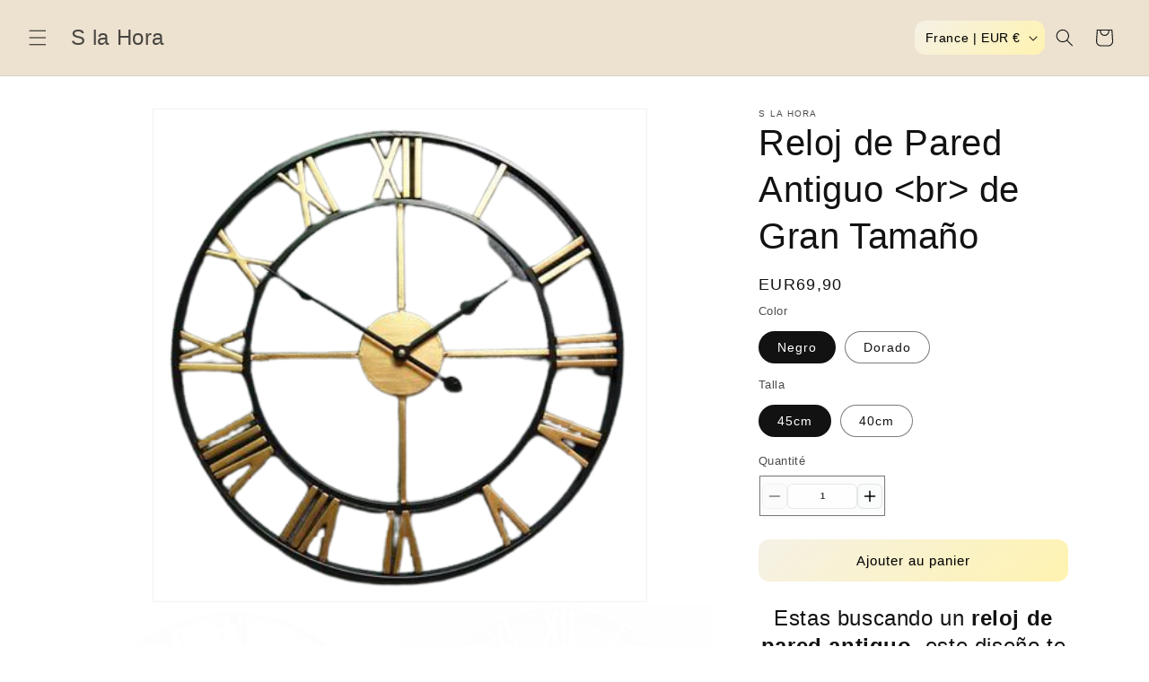

--- FILE ---
content_type: text/html; charset=utf-8
request_url: https://s-la-hora.com/collections/reloj-de-pared-antiguo/products/reloj-de-pared-de-antiguo
body_size: 32585
content:
<!doctype html>
<html class="js" lang="fr">
  <head>
    <meta charset="utf-8">
    <meta http-equiv="X-UA-Compatible" content="IE=edge">
    <meta name="viewport" content="width=device-width,initial-scale=1">
    <meta name="theme-color" content="">
    <link rel="canonical" href="https://s-la-hora.com/products/reloj-de-pared-de-antiguo"><title>
      Reloj de Pared de Antiguo | S la Hora
</title>

    
      <meta name="description" content="Estas buscando un reloj de pared antiguo, este diseño te va a encantar. Es clásico, vintage y de estilo rustico. Sin duda el adorno favorito de todos.">
    

    

<meta property="og:site_name" content="S la Hora">
<meta property="og:url" content="https://s-la-hora.com/products/reloj-de-pared-de-antiguo">
<meta property="og:title" content="Reloj de Pared de Antiguo | S la Hora">
<meta property="og:type" content="product">
<meta property="og:description" content="Estas buscando un reloj de pared antiguo, este diseño te va a encantar. Es clásico, vintage y de estilo rustico. Sin duda el adorno favorito de todos."><meta property="og:image" content="http://s-la-hora.com/cdn/shop/products/H3fade77f29954d45b6e8cfd7a500d1d21__1_-removebg-preview.png?v=1633380895">
  <meta property="og:image:secure_url" content="https://s-la-hora.com/cdn/shop/products/H3fade77f29954d45b6e8cfd7a500d1d21__1_-removebg-preview.png?v=1633380895">
  <meta property="og:image:width" content="406">
  <meta property="og:image:height" content="405"><meta property="og:price:amount" content="59,90">
  <meta property="og:price:currency" content="EUR"><meta name="twitter:card" content="summary_large_image">
<meta name="twitter:title" content="Reloj de Pared de Antiguo | S la Hora">
<meta name="twitter:description" content="Estas buscando un reloj de pared antiguo, este diseño te va a encantar. Es clásico, vintage y de estilo rustico. Sin duda el adorno favorito de todos.">


    <script src="//s-la-hora.com/cdn/shop/t/41/assets/constants.js?v=132983761750457495441756196932" defer="defer"></script>
    <script src="//s-la-hora.com/cdn/shop/t/41/assets/pubsub.js?v=25310214064522200911756196932" defer="defer"></script>
    <script src="//s-la-hora.com/cdn/shop/t/41/assets/global.js?v=7301445359237545521756196932" defer="defer"></script>
    <script src="//s-la-hora.com/cdn/shop/t/41/assets/details-disclosure.js?v=13653116266235556501756196932" defer="defer"></script>
    <script src="//s-la-hora.com/cdn/shop/t/41/assets/details-modal.js?v=25581673532751508451756196932" defer="defer"></script>
    <script src="//s-la-hora.com/cdn/shop/t/41/assets/search-form.js?v=133129549252120666541756196932" defer="defer"></script><script src="//s-la-hora.com/cdn/shop/t/41/assets/animations.js?v=88693664871331136111756196932" defer="defer"></script><script>window.performance && window.performance.mark && window.performance.mark('shopify.content_for_header.start');</script><meta name="facebook-domain-verification" content="7jvz1ptrhqele1z9nrcmpg7g9s94bc">
<meta id="shopify-digital-wallet" name="shopify-digital-wallet" content="/27845623941/digital_wallets/dialog">
<meta name="shopify-checkout-api-token" content="54486fb91ada517339a033c847fee9ec">
<meta id="in-context-paypal-metadata" data-shop-id="27845623941" data-venmo-supported="false" data-environment="production" data-locale="fr_FR" data-paypal-v4="true" data-currency="EUR">
<link rel="alternate" type="application/json+oembed" href="https://s-la-hora.com/products/reloj-de-pared-de-antiguo.oembed">
<script async="async" src="/checkouts/internal/preloads.js?locale=fr-FR"></script>
<script id="shopify-features" type="application/json">{"accessToken":"54486fb91ada517339a033c847fee9ec","betas":["rich-media-storefront-analytics"],"domain":"s-la-hora.com","predictiveSearch":true,"shopId":27845623941,"locale":"fr"}</script>
<script>var Shopify = Shopify || {};
Shopify.shop = "splendiid.myshopify.com";
Shopify.locale = "fr";
Shopify.currency = {"active":"EUR","rate":"1.0"};
Shopify.country = "FR";
Shopify.theme = {"name":" Dawn version PANIER PRO TEST","id":177748115792,"schema_name":"Dawn","schema_version":"15.4.0","theme_store_id":887,"role":"main"};
Shopify.theme.handle = "null";
Shopify.theme.style = {"id":null,"handle":null};
Shopify.cdnHost = "s-la-hora.com/cdn";
Shopify.routes = Shopify.routes || {};
Shopify.routes.root = "/";</script>
<script type="module">!function(o){(o.Shopify=o.Shopify||{}).modules=!0}(window);</script>
<script>!function(o){function n(){var o=[];function n(){o.push(Array.prototype.slice.apply(arguments))}return n.q=o,n}var t=o.Shopify=o.Shopify||{};t.loadFeatures=n(),t.autoloadFeatures=n()}(window);</script>
<script id="shop-js-analytics" type="application/json">{"pageType":"product"}</script>
<script defer="defer" async type="module" src="//s-la-hora.com/cdn/shopifycloud/shop-js/modules/v2/client.init-shop-cart-sync_XvpUV7qp.fr.esm.js"></script>
<script defer="defer" async type="module" src="//s-la-hora.com/cdn/shopifycloud/shop-js/modules/v2/chunk.common_C2xzKNNs.esm.js"></script>
<script type="module">
  await import("//s-la-hora.com/cdn/shopifycloud/shop-js/modules/v2/client.init-shop-cart-sync_XvpUV7qp.fr.esm.js");
await import("//s-la-hora.com/cdn/shopifycloud/shop-js/modules/v2/chunk.common_C2xzKNNs.esm.js");

  window.Shopify.SignInWithShop?.initShopCartSync?.({"fedCMEnabled":true,"windoidEnabled":true});

</script>
<script id="__st">var __st={"a":27845623941,"offset":3600,"reqid":"04ef567b-3203-4697-9bfc-326432a237e6-1768720255","pageurl":"s-la-hora.com\/collections\/reloj-de-pared-antiguo\/products\/reloj-de-pared-de-antiguo","u":"f5b804f83d72","p":"product","rtyp":"product","rid":6995463962788};</script>
<script>window.ShopifyPaypalV4VisibilityTracking = true;</script>
<script id="captcha-bootstrap">!function(){'use strict';const t='contact',e='account',n='new_comment',o=[[t,t],['blogs',n],['comments',n],[t,'customer']],c=[[e,'customer_login'],[e,'guest_login'],[e,'recover_customer_password'],[e,'create_customer']],r=t=>t.map((([t,e])=>`form[action*='/${t}']:not([data-nocaptcha='true']) input[name='form_type'][value='${e}']`)).join(','),a=t=>()=>t?[...document.querySelectorAll(t)].map((t=>t.form)):[];function s(){const t=[...o],e=r(t);return a(e)}const i='password',u='form_key',d=['recaptcha-v3-token','g-recaptcha-response','h-captcha-response',i],f=()=>{try{return window.sessionStorage}catch{return}},m='__shopify_v',_=t=>t.elements[u];function p(t,e,n=!1){try{const o=window.sessionStorage,c=JSON.parse(o.getItem(e)),{data:r}=function(t){const{data:e,action:n}=t;return t[m]||n?{data:e,action:n}:{data:t,action:n}}(c);for(const[e,n]of Object.entries(r))t.elements[e]&&(t.elements[e].value=n);n&&o.removeItem(e)}catch(o){console.error('form repopulation failed',{error:o})}}const l='form_type',E='cptcha';function T(t){t.dataset[E]=!0}const w=window,h=w.document,L='Shopify',v='ce_forms',y='captcha';let A=!1;((t,e)=>{const n=(g='f06e6c50-85a8-45c8-87d0-21a2b65856fe',I='https://cdn.shopify.com/shopifycloud/storefront-forms-hcaptcha/ce_storefront_forms_captcha_hcaptcha.v1.5.2.iife.js',D={infoText:'Protégé par hCaptcha',privacyText:'Confidentialité',termsText:'Conditions'},(t,e,n)=>{const o=w[L][v],c=o.bindForm;if(c)return c(t,g,e,D).then(n);var r;o.q.push([[t,g,e,D],n]),r=I,A||(h.body.append(Object.assign(h.createElement('script'),{id:'captcha-provider',async:!0,src:r})),A=!0)});var g,I,D;w[L]=w[L]||{},w[L][v]=w[L][v]||{},w[L][v].q=[],w[L][y]=w[L][y]||{},w[L][y].protect=function(t,e){n(t,void 0,e),T(t)},Object.freeze(w[L][y]),function(t,e,n,w,h,L){const[v,y,A,g]=function(t,e,n){const i=e?o:[],u=t?c:[],d=[...i,...u],f=r(d),m=r(i),_=r(d.filter((([t,e])=>n.includes(e))));return[a(f),a(m),a(_),s()]}(w,h,L),I=t=>{const e=t.target;return e instanceof HTMLFormElement?e:e&&e.form},D=t=>v().includes(t);t.addEventListener('submit',(t=>{const e=I(t);if(!e)return;const n=D(e)&&!e.dataset.hcaptchaBound&&!e.dataset.recaptchaBound,o=_(e),c=g().includes(e)&&(!o||!o.value);(n||c)&&t.preventDefault(),c&&!n&&(function(t){try{if(!f())return;!function(t){const e=f();if(!e)return;const n=_(t);if(!n)return;const o=n.value;o&&e.removeItem(o)}(t);const e=Array.from(Array(32),(()=>Math.random().toString(36)[2])).join('');!function(t,e){_(t)||t.append(Object.assign(document.createElement('input'),{type:'hidden',name:u})),t.elements[u].value=e}(t,e),function(t,e){const n=f();if(!n)return;const o=[...t.querySelectorAll(`input[type='${i}']`)].map((({name:t})=>t)),c=[...d,...o],r={};for(const[a,s]of new FormData(t).entries())c.includes(a)||(r[a]=s);n.setItem(e,JSON.stringify({[m]:1,action:t.action,data:r}))}(t,e)}catch(e){console.error('failed to persist form',e)}}(e),e.submit())}));const S=(t,e)=>{t&&!t.dataset[E]&&(n(t,e.some((e=>e===t))),T(t))};for(const o of['focusin','change'])t.addEventListener(o,(t=>{const e=I(t);D(e)&&S(e,y())}));const B=e.get('form_key'),M=e.get(l),P=B&&M;t.addEventListener('DOMContentLoaded',(()=>{const t=y();if(P)for(const e of t)e.elements[l].value===M&&p(e,B);[...new Set([...A(),...v().filter((t=>'true'===t.dataset.shopifyCaptcha))])].forEach((e=>S(e,t)))}))}(h,new URLSearchParams(w.location.search),n,t,e,['guest_login'])})(!0,!0)}();</script>
<script integrity="sha256-4kQ18oKyAcykRKYeNunJcIwy7WH5gtpwJnB7kiuLZ1E=" data-source-attribution="shopify.loadfeatures" defer="defer" src="//s-la-hora.com/cdn/shopifycloud/storefront/assets/storefront/load_feature-a0a9edcb.js" crossorigin="anonymous"></script>
<script data-source-attribution="shopify.dynamic_checkout.dynamic.init">var Shopify=Shopify||{};Shopify.PaymentButton=Shopify.PaymentButton||{isStorefrontPortableWallets:!0,init:function(){window.Shopify.PaymentButton.init=function(){};var t=document.createElement("script");t.src="https://s-la-hora.com/cdn/shopifycloud/portable-wallets/latest/portable-wallets.fr.js",t.type="module",document.head.appendChild(t)}};
</script>
<script data-source-attribution="shopify.dynamic_checkout.buyer_consent">
  function portableWalletsHideBuyerConsent(e){var t=document.getElementById("shopify-buyer-consent"),n=document.getElementById("shopify-subscription-policy-button");t&&n&&(t.classList.add("hidden"),t.setAttribute("aria-hidden","true"),n.removeEventListener("click",e))}function portableWalletsShowBuyerConsent(e){var t=document.getElementById("shopify-buyer-consent"),n=document.getElementById("shopify-subscription-policy-button");t&&n&&(t.classList.remove("hidden"),t.removeAttribute("aria-hidden"),n.addEventListener("click",e))}window.Shopify?.PaymentButton&&(window.Shopify.PaymentButton.hideBuyerConsent=portableWalletsHideBuyerConsent,window.Shopify.PaymentButton.showBuyerConsent=portableWalletsShowBuyerConsent);
</script>
<script data-source-attribution="shopify.dynamic_checkout.cart.bootstrap">document.addEventListener("DOMContentLoaded",(function(){function t(){return document.querySelector("shopify-accelerated-checkout-cart, shopify-accelerated-checkout")}if(t())Shopify.PaymentButton.init();else{new MutationObserver((function(e,n){t()&&(Shopify.PaymentButton.init(),n.disconnect())})).observe(document.body,{childList:!0,subtree:!0})}}));
</script>
<link id="shopify-accelerated-checkout-styles" rel="stylesheet" media="screen" href="https://s-la-hora.com/cdn/shopifycloud/portable-wallets/latest/accelerated-checkout-backwards-compat.css" crossorigin="anonymous">
<style id="shopify-accelerated-checkout-cart">
        #shopify-buyer-consent {
  margin-top: 1em;
  display: inline-block;
  width: 100%;
}

#shopify-buyer-consent.hidden {
  display: none;
}

#shopify-subscription-policy-button {
  background: none;
  border: none;
  padding: 0;
  text-decoration: underline;
  font-size: inherit;
  cursor: pointer;
}

#shopify-subscription-policy-button::before {
  box-shadow: none;
}

      </style>
<script id="sections-script" data-sections="header" defer="defer" src="//s-la-hora.com/cdn/shop/t/41/compiled_assets/scripts.js?v=3306"></script>
<script>window.performance && window.performance.mark && window.performance.mark('shopify.content_for_header.end');</script>


    <style data-shopify>
      
      
      
      
      

      
        :root,
        .color-scheme-1 {
          --color-background: 255,255,255;
        
          --gradient-background: #ffffff;
        

        

        --color-foreground: 18,18,18;
        --color-background-contrast: 191,191,191;
        --color-shadow: 18,18,18;
        --color-button: 18,18,18;
        --color-button-text: 255,255,255;
        --color-secondary-button: 255,255,255;
        --color-secondary-button-text: 18,18,18;
        --color-link: 18,18,18;
        --color-badge-foreground: 18,18,18;
        --color-badge-background: 255,255,255;
        --color-badge-border: 18,18,18;
        --payment-terms-background-color: rgb(255 255 255);
      }
      
        
        .color-scheme-2 {
          --color-background: 243,243,243;
        
          --gradient-background: #f3f3f3;
        

        

        --color-foreground: 18,18,18;
        --color-background-contrast: 179,179,179;
        --color-shadow: 18,18,18;
        --color-button: 18,18,18;
        --color-button-text: 243,243,243;
        --color-secondary-button: 243,243,243;
        --color-secondary-button-text: 18,18,18;
        --color-link: 18,18,18;
        --color-badge-foreground: 18,18,18;
        --color-badge-background: 243,243,243;
        --color-badge-border: 18,18,18;
        --payment-terms-background-color: rgb(243 243 243);
      }
      
        
        .color-scheme-3 {
          --color-background: 36,40,51;
        
          --gradient-background: #242833;
        

        

        --color-foreground: 255,255,255;
        --color-background-contrast: 47,52,66;
        --color-shadow: 18,18,18;
        --color-button: 255,255,255;
        --color-button-text: 0,0,0;
        --color-secondary-button: 36,40,51;
        --color-secondary-button-text: 255,255,255;
        --color-link: 255,255,255;
        --color-badge-foreground: 255,255,255;
        --color-badge-background: 36,40,51;
        --color-badge-border: 255,255,255;
        --payment-terms-background-color: rgb(36 40 51);
      }
      
        
        .color-scheme-4 {
          --color-background: 18,18,18;
        
          --gradient-background: #121212;
        

        

        --color-foreground: 255,255,255;
        --color-background-contrast: 146,146,146;
        --color-shadow: 18,18,18;
        --color-button: 255,255,255;
        --color-button-text: 18,18,18;
        --color-secondary-button: 18,18,18;
        --color-secondary-button-text: 255,255,255;
        --color-link: 255,255,255;
        --color-badge-foreground: 255,255,255;
        --color-badge-background: 18,18,18;
        --color-badge-border: 255,255,255;
        --payment-terms-background-color: rgb(18 18 18);
      }
      
        
        .color-scheme-5 {
          --color-background: 51,79,180;
        
          --gradient-background: #334fb4;
        

        

        --color-foreground: 255,255,255;
        --color-background-contrast: 23,35,81;
        --color-shadow: 18,18,18;
        --color-button: 255,255,255;
        --color-button-text: 51,79,180;
        --color-secondary-button: 51,79,180;
        --color-secondary-button-text: 255,255,255;
        --color-link: 255,255,255;
        --color-badge-foreground: 255,255,255;
        --color-badge-background: 51,79,180;
        --color-badge-border: 255,255,255;
        --payment-terms-background-color: rgb(51 79 180);
      }
      
        
        .color-scheme-90cd2e60-f03b-4636-8d31-51847e48cb8e {
          --color-background: 237,226,208;
        
          --gradient-background: #ede2d0;
        

        

        --color-foreground: 18,18,18;
        --color-background-contrast: 202,169,116;
        --color-shadow: 18,18,18;
        --color-button: 18,18,18;
        --color-button-text: 255,255,255;
        --color-secondary-button: 237,226,208;
        --color-secondary-button-text: 18,18,18;
        --color-link: 18,18,18;
        --color-badge-foreground: 18,18,18;
        --color-badge-background: 237,226,208;
        --color-badge-border: 18,18,18;
        --payment-terms-background-color: rgb(237 226 208);
      }
      
        
        .color-scheme-87b635d2-b974-425f-bf98-6f9c90e6d9b2 {
          --color-background: 246,241,235;
        
          --gradient-background: #f6f1eb;
        

        

        --color-foreground: 18,18,18;
        --color-background-contrast: 206,179,147;
        --color-shadow: 18,18,18;
        --color-button: 18,18,18;
        --color-button-text: 255,255,255;
        --color-secondary-button: 246,241,235;
        --color-secondary-button-text: 18,18,18;
        --color-link: 18,18,18;
        --color-badge-foreground: 18,18,18;
        --color-badge-background: 246,241,235;
        --color-badge-border: 18,18,18;
        --payment-terms-background-color: rgb(246 241 235);
      }
      
        
        .color-scheme-afd4dff1-4595-405e-86b7-e58a90e7759d {
          --color-background: 228,205,168;
        
          --gradient-background: #e4cda8;
        

        

        --color-foreground: 18,18,18;
        --color-background-contrast: 198,149,71;
        --color-shadow: 18,18,18;
        --color-button: 18,18,18;
        --color-button-text: 255,255,255;
        --color-secondary-button: 228,205,168;
        --color-secondary-button-text: 18,18,18;
        --color-link: 18,18,18;
        --color-badge-foreground: 18,18,18;
        --color-badge-background: 228,205,168;
        --color-badge-border: 18,18,18;
        --payment-terms-background-color: rgb(228 205 168);
      }
      

      body, .color-scheme-1, .color-scheme-2, .color-scheme-3, .color-scheme-4, .color-scheme-5, .color-scheme-90cd2e60-f03b-4636-8d31-51847e48cb8e, .color-scheme-87b635d2-b974-425f-bf98-6f9c90e6d9b2, .color-scheme-afd4dff1-4595-405e-86b7-e58a90e7759d {
        color: rgba(var(--color-foreground), 0.75);
        background-color: rgb(var(--color-background));
      }

      :root {
        --font-body-family: Helvetica, Arial, sans-serif;
        --font-body-style: normal;
        --font-body-weight: 400;
        --font-body-weight-bold: 700;

        --font-heading-family: Helvetica, Arial, sans-serif;
        --font-heading-style: normal;
        --font-heading-weight: 400;

        --font-body-scale: 1.0;
        --font-heading-scale: 1.0;

        --media-padding: px;
        --media-border-opacity: 0.05;
        --media-border-width: 1px;
        --media-radius: 0px;
        --media-shadow-opacity: 0.0;
        --media-shadow-horizontal-offset: 0px;
        --media-shadow-vertical-offset: 4px;
        --media-shadow-blur-radius: 5px;
        --media-shadow-visible: 0;

        --page-width: 120rem;
        --page-width-margin: 0rem;

        --product-card-image-padding: 0.0rem;
        --product-card-corner-radius: 0.0rem;
        --product-card-text-alignment: left;
        --product-card-border-width: 0.0rem;
        --product-card-border-opacity: 0.1;
        --product-card-shadow-opacity: 0.0;
        --product-card-shadow-visible: 0;
        --product-card-shadow-horizontal-offset: 0.0rem;
        --product-card-shadow-vertical-offset: 0.4rem;
        --product-card-shadow-blur-radius: 0.5rem;

        --collection-card-image-padding: 0.0rem;
        --collection-card-corner-radius: 0.0rem;
        --collection-card-text-alignment: left;
        --collection-card-border-width: 0.0rem;
        --collection-card-border-opacity: 0.1;
        --collection-card-shadow-opacity: 0.0;
        --collection-card-shadow-visible: 0;
        --collection-card-shadow-horizontal-offset: 0.0rem;
        --collection-card-shadow-vertical-offset: 0.4rem;
        --collection-card-shadow-blur-radius: 0.5rem;

        --blog-card-image-padding: 0.0rem;
        --blog-card-corner-radius: 0.0rem;
        --blog-card-text-alignment: left;
        --blog-card-border-width: 0.0rem;
        --blog-card-border-opacity: 0.1;
        --blog-card-shadow-opacity: 0.0;
        --blog-card-shadow-visible: 0;
        --blog-card-shadow-horizontal-offset: 0.0rem;
        --blog-card-shadow-vertical-offset: 0.4rem;
        --blog-card-shadow-blur-radius: 0.5rem;

        --badge-corner-radius: 4.0rem;

        --popup-border-width: 1px;
        --popup-border-opacity: 0.1;
        --popup-corner-radius: 0px;
        --popup-shadow-opacity: 0.05;
        --popup-shadow-horizontal-offset: 0px;
        --popup-shadow-vertical-offset: 4px;
        --popup-shadow-blur-radius: 5px;

        --drawer-border-width: 1px;
        --drawer-border-opacity: 0.1;
        --drawer-shadow-opacity: 0.0;
        --drawer-shadow-horizontal-offset: 0px;
        --drawer-shadow-vertical-offset: 4px;
        --drawer-shadow-blur-radius: 5px;

        --spacing-sections-desktop: 0px;
        --spacing-sections-mobile: 0px;

        --grid-desktop-vertical-spacing: 8px;
        --grid-desktop-horizontal-spacing: 8px;
        --grid-mobile-vertical-spacing: 4px;
        --grid-mobile-horizontal-spacing: 4px;

        --text-boxes-border-opacity: 0.1;
        --text-boxes-border-width: 0px;
        --text-boxes-radius: 0px;
        --text-boxes-shadow-opacity: 0.0;
        --text-boxes-shadow-visible: 0;
        --text-boxes-shadow-horizontal-offset: 0px;
        --text-boxes-shadow-vertical-offset: 4px;
        --text-boxes-shadow-blur-radius: 5px;

        --buttons-radius: 0px;
        --buttons-radius-outset: 0px;
        --buttons-border-width: 1px;
        --buttons-border-opacity: 1.0;
        --buttons-shadow-opacity: 0.0;
        --buttons-shadow-visible: 0;
        --buttons-shadow-horizontal-offset: 0px;
        --buttons-shadow-vertical-offset: 4px;
        --buttons-shadow-blur-radius: 5px;
        --buttons-border-offset: 0px;

        --inputs-radius: 0px;
        --inputs-border-width: 1px;
        --inputs-border-opacity: 0.55;
        --inputs-shadow-opacity: 0.0;
        --inputs-shadow-horizontal-offset: 0px;
        --inputs-margin-offset: 0px;
        --inputs-shadow-vertical-offset: 4px;
        --inputs-shadow-blur-radius: 5px;
        --inputs-radius-outset: 0px;

        --variant-pills-radius: 40px;
        --variant-pills-border-width: 1px;
        --variant-pills-border-opacity: 0.55;
        --variant-pills-shadow-opacity: 0.0;
        --variant-pills-shadow-horizontal-offset: 0px;
        --variant-pills-shadow-vertical-offset: 4px;
        --variant-pills-shadow-blur-radius: 5px;
      }

      *,
      *::before,
      *::after {
        box-sizing: inherit;
      }

      html {
        box-sizing: border-box;
        font-size: calc(var(--font-body-scale) * 62.5%);
        height: 100%;
      }

      body {
        display: grid;
        grid-template-rows: auto auto 1fr auto;
        grid-template-columns: 100%;
        min-height: 100%;
        margin: 0;
        font-size: 1.5rem;
        letter-spacing: 0.06rem;
        line-height: calc(1 + 0.8 / var(--font-body-scale));
        font-family: var(--font-body-family);
        font-style: var(--font-body-style);
        font-weight: var(--font-body-weight);
      }

      @media screen and (min-width: 750px) {
        body {
          font-size: 1.6rem;
        }
      }
    </style>

    <link href="//s-la-hora.com/cdn/shop/t/41/assets/base.css?v=101784102481126148131756196932" rel="stylesheet" type="text/css" media="all" />
    <link rel="stylesheet" href="//s-la-hora.com/cdn/shop/t/41/assets/component-cart-items.css?v=13033300910818915211756196932" media="print" onload="this.media='all'"><link href="//s-la-hora.com/cdn/shop/t/41/assets/component-cart-drawer.css?v=128456609884650236771756383213" rel="stylesheet" type="text/css" media="all" />
      <link href="//s-la-hora.com/cdn/shop/t/41/assets/component-cart.css?v=164708765130180853531756196932" rel="stylesheet" type="text/css" media="all" />
      <link href="//s-la-hora.com/cdn/shop/t/41/assets/component-totals.css?v=15906652033866631521756196932" rel="stylesheet" type="text/css" media="all" />
      <link href="//s-la-hora.com/cdn/shop/t/41/assets/component-price.css?v=47596247576480123001756196932" rel="stylesheet" type="text/css" media="all" />
      <link href="//s-la-hora.com/cdn/shop/t/41/assets/component-discounts.css?v=152760482443307489271756196932" rel="stylesheet" type="text/css" media="all" />
<link href="//s-la-hora.com/cdn/shop/t/41/assets/component-localization-form.css?v=170315343355214948141756196932" rel="stylesheet" type="text/css" media="all" />
      <script src="//s-la-hora.com/cdn/shop/t/41/assets/localization-form.js?v=144176611646395275351756196932" defer="defer"></script><link
        rel="stylesheet"
        href="//s-la-hora.com/cdn/shop/t/41/assets/component-predictive-search.css?v=118923337488134913561756196932"
        media="print"
        onload="this.media='all'"
      ><script>
      if (Shopify.designMode) {
        document.documentElement.classList.add('shopify-design-mode');
      }
    </script>
  <link href="https://monorail-edge.shopifysvc.com" rel="dns-prefetch">
<script>(function(){if ("sendBeacon" in navigator && "performance" in window) {try {var session_token_from_headers = performance.getEntriesByType('navigation')[0].serverTiming.find(x => x.name == '_s').description;} catch {var session_token_from_headers = undefined;}var session_cookie_matches = document.cookie.match(/_shopify_s=([^;]*)/);var session_token_from_cookie = session_cookie_matches && session_cookie_matches.length === 2 ? session_cookie_matches[1] : "";var session_token = session_token_from_headers || session_token_from_cookie || "";function handle_abandonment_event(e) {var entries = performance.getEntries().filter(function(entry) {return /monorail-edge.shopifysvc.com/.test(entry.name);});if (!window.abandonment_tracked && entries.length === 0) {window.abandonment_tracked = true;var currentMs = Date.now();var navigation_start = performance.timing.navigationStart;var payload = {shop_id: 27845623941,url: window.location.href,navigation_start,duration: currentMs - navigation_start,session_token,page_type: "product"};window.navigator.sendBeacon("https://monorail-edge.shopifysvc.com/v1/produce", JSON.stringify({schema_id: "online_store_buyer_site_abandonment/1.1",payload: payload,metadata: {event_created_at_ms: currentMs,event_sent_at_ms: currentMs}}));}}window.addEventListener('pagehide', handle_abandonment_event);}}());</script>
<script id="web-pixels-manager-setup">(function e(e,d,r,n,o){if(void 0===o&&(o={}),!Boolean(null===(a=null===(i=window.Shopify)||void 0===i?void 0:i.analytics)||void 0===a?void 0:a.replayQueue)){var i,a;window.Shopify=window.Shopify||{};var t=window.Shopify;t.analytics=t.analytics||{};var s=t.analytics;s.replayQueue=[],s.publish=function(e,d,r){return s.replayQueue.push([e,d,r]),!0};try{self.performance.mark("wpm:start")}catch(e){}var l=function(){var e={modern:/Edge?\/(1{2}[4-9]|1[2-9]\d|[2-9]\d{2}|\d{4,})\.\d+(\.\d+|)|Firefox\/(1{2}[4-9]|1[2-9]\d|[2-9]\d{2}|\d{4,})\.\d+(\.\d+|)|Chrom(ium|e)\/(9{2}|\d{3,})\.\d+(\.\d+|)|(Maci|X1{2}).+ Version\/(15\.\d+|(1[6-9]|[2-9]\d|\d{3,})\.\d+)([,.]\d+|)( \(\w+\)|)( Mobile\/\w+|) Safari\/|Chrome.+OPR\/(9{2}|\d{3,})\.\d+\.\d+|(CPU[ +]OS|iPhone[ +]OS|CPU[ +]iPhone|CPU IPhone OS|CPU iPad OS)[ +]+(15[._]\d+|(1[6-9]|[2-9]\d|\d{3,})[._]\d+)([._]\d+|)|Android:?[ /-](13[3-9]|1[4-9]\d|[2-9]\d{2}|\d{4,})(\.\d+|)(\.\d+|)|Android.+Firefox\/(13[5-9]|1[4-9]\d|[2-9]\d{2}|\d{4,})\.\d+(\.\d+|)|Android.+Chrom(ium|e)\/(13[3-9]|1[4-9]\d|[2-9]\d{2}|\d{4,})\.\d+(\.\d+|)|SamsungBrowser\/([2-9]\d|\d{3,})\.\d+/,legacy:/Edge?\/(1[6-9]|[2-9]\d|\d{3,})\.\d+(\.\d+|)|Firefox\/(5[4-9]|[6-9]\d|\d{3,})\.\d+(\.\d+|)|Chrom(ium|e)\/(5[1-9]|[6-9]\d|\d{3,})\.\d+(\.\d+|)([\d.]+$|.*Safari\/(?![\d.]+ Edge\/[\d.]+$))|(Maci|X1{2}).+ Version\/(10\.\d+|(1[1-9]|[2-9]\d|\d{3,})\.\d+)([,.]\d+|)( \(\w+\)|)( Mobile\/\w+|) Safari\/|Chrome.+OPR\/(3[89]|[4-9]\d|\d{3,})\.\d+\.\d+|(CPU[ +]OS|iPhone[ +]OS|CPU[ +]iPhone|CPU IPhone OS|CPU iPad OS)[ +]+(10[._]\d+|(1[1-9]|[2-9]\d|\d{3,})[._]\d+)([._]\d+|)|Android:?[ /-](13[3-9]|1[4-9]\d|[2-9]\d{2}|\d{4,})(\.\d+|)(\.\d+|)|Mobile Safari.+OPR\/([89]\d|\d{3,})\.\d+\.\d+|Android.+Firefox\/(13[5-9]|1[4-9]\d|[2-9]\d{2}|\d{4,})\.\d+(\.\d+|)|Android.+Chrom(ium|e)\/(13[3-9]|1[4-9]\d|[2-9]\d{2}|\d{4,})\.\d+(\.\d+|)|Android.+(UC? ?Browser|UCWEB|U3)[ /]?(15\.([5-9]|\d{2,})|(1[6-9]|[2-9]\d|\d{3,})\.\d+)\.\d+|SamsungBrowser\/(5\.\d+|([6-9]|\d{2,})\.\d+)|Android.+MQ{2}Browser\/(14(\.(9|\d{2,})|)|(1[5-9]|[2-9]\d|\d{3,})(\.\d+|))(\.\d+|)|K[Aa][Ii]OS\/(3\.\d+|([4-9]|\d{2,})\.\d+)(\.\d+|)/},d=e.modern,r=e.legacy,n=navigator.userAgent;return n.match(d)?"modern":n.match(r)?"legacy":"unknown"}(),u="modern"===l?"modern":"legacy",c=(null!=n?n:{modern:"",legacy:""})[u],f=function(e){return[e.baseUrl,"/wpm","/b",e.hashVersion,"modern"===e.buildTarget?"m":"l",".js"].join("")}({baseUrl:d,hashVersion:r,buildTarget:u}),m=function(e){var d=e.version,r=e.bundleTarget,n=e.surface,o=e.pageUrl,i=e.monorailEndpoint;return{emit:function(e){var a=e.status,t=e.errorMsg,s=(new Date).getTime(),l=JSON.stringify({metadata:{event_sent_at_ms:s},events:[{schema_id:"web_pixels_manager_load/3.1",payload:{version:d,bundle_target:r,page_url:o,status:a,surface:n,error_msg:t},metadata:{event_created_at_ms:s}}]});if(!i)return console&&console.warn&&console.warn("[Web Pixels Manager] No Monorail endpoint provided, skipping logging."),!1;try{return self.navigator.sendBeacon.bind(self.navigator)(i,l)}catch(e){}var u=new XMLHttpRequest;try{return u.open("POST",i,!0),u.setRequestHeader("Content-Type","text/plain"),u.send(l),!0}catch(e){return console&&console.warn&&console.warn("[Web Pixels Manager] Got an unhandled error while logging to Monorail."),!1}}}}({version:r,bundleTarget:l,surface:e.surface,pageUrl:self.location.href,monorailEndpoint:e.monorailEndpoint});try{o.browserTarget=l,function(e){var d=e.src,r=e.async,n=void 0===r||r,o=e.onload,i=e.onerror,a=e.sri,t=e.scriptDataAttributes,s=void 0===t?{}:t,l=document.createElement("script"),u=document.querySelector("head"),c=document.querySelector("body");if(l.async=n,l.src=d,a&&(l.integrity=a,l.crossOrigin="anonymous"),s)for(var f in s)if(Object.prototype.hasOwnProperty.call(s,f))try{l.dataset[f]=s[f]}catch(e){}if(o&&l.addEventListener("load",o),i&&l.addEventListener("error",i),u)u.appendChild(l);else{if(!c)throw new Error("Did not find a head or body element to append the script");c.appendChild(l)}}({src:f,async:!0,onload:function(){if(!function(){var e,d;return Boolean(null===(d=null===(e=window.Shopify)||void 0===e?void 0:e.analytics)||void 0===d?void 0:d.initialized)}()){var d=window.webPixelsManager.init(e)||void 0;if(d){var r=window.Shopify.analytics;r.replayQueue.forEach((function(e){var r=e[0],n=e[1],o=e[2];d.publishCustomEvent(r,n,o)})),r.replayQueue=[],r.publish=d.publishCustomEvent,r.visitor=d.visitor,r.initialized=!0}}},onerror:function(){return m.emit({status:"failed",errorMsg:"".concat(f," has failed to load")})},sri:function(e){var d=/^sha384-[A-Za-z0-9+/=]+$/;return"string"==typeof e&&d.test(e)}(c)?c:"",scriptDataAttributes:o}),m.emit({status:"loading"})}catch(e){m.emit({status:"failed",errorMsg:(null==e?void 0:e.message)||"Unknown error"})}}})({shopId: 27845623941,storefrontBaseUrl: "https://s-la-hora.com",extensionsBaseUrl: "https://extensions.shopifycdn.com/cdn/shopifycloud/web-pixels-manager",monorailEndpoint: "https://monorail-edge.shopifysvc.com/unstable/produce_batch",surface: "storefront-renderer",enabledBetaFlags: ["2dca8a86"],webPixelsConfigList: [{"id":"264569168","configuration":"{\"pixel_id\":\"962410488025348\",\"pixel_type\":\"facebook_pixel\",\"metaapp_system_user_token\":\"EAAebkZAyNHbgBANkMi7x53Yeiwa4pOULPKTOZASDvyc9BnfdwooJEbdRuVwK3IhBydV7CekEWtDC0TcE31PgYNrWIEHxEKz2ZCZAnPoon4Y76LmvEUrS16ymviN6BmhqnUjN3tVAwXheoBx03Xc3KGfkSFrSmMGiZBaimZCbwN0I1taqentKZCO\"}","eventPayloadVersion":"v1","runtimeContext":"OPEN","scriptVersion":"ca16bc87fe92b6042fbaa3acc2fbdaa6","type":"APP","apiClientId":2329312,"privacyPurposes":["ANALYTICS","MARKETING","SALE_OF_DATA"],"dataSharingAdjustments":{"protectedCustomerApprovalScopes":["read_customer_address","read_customer_email","read_customer_name","read_customer_personal_data","read_customer_phone"]}},{"id":"118718800","configuration":"{\"tagID\":\"2613930074593\"}","eventPayloadVersion":"v1","runtimeContext":"STRICT","scriptVersion":"18031546ee651571ed29edbe71a3550b","type":"APP","apiClientId":3009811,"privacyPurposes":["ANALYTICS","MARKETING","SALE_OF_DATA"],"dataSharingAdjustments":{"protectedCustomerApprovalScopes":["read_customer_address","read_customer_email","read_customer_name","read_customer_personal_data","read_customer_phone"]}},{"id":"141263184","eventPayloadVersion":"v1","runtimeContext":"LAX","scriptVersion":"1","type":"CUSTOM","privacyPurposes":["MARKETING"],"name":"Meta pixel (migrated)"},{"id":"158630224","eventPayloadVersion":"v1","runtimeContext":"LAX","scriptVersion":"1","type":"CUSTOM","privacyPurposes":["ANALYTICS"],"name":"Google Analytics tag (migrated)"},{"id":"shopify-app-pixel","configuration":"{}","eventPayloadVersion":"v1","runtimeContext":"STRICT","scriptVersion":"0450","apiClientId":"shopify-pixel","type":"APP","privacyPurposes":["ANALYTICS","MARKETING"]},{"id":"shopify-custom-pixel","eventPayloadVersion":"v1","runtimeContext":"LAX","scriptVersion":"0450","apiClientId":"shopify-pixel","type":"CUSTOM","privacyPurposes":["ANALYTICS","MARKETING"]}],isMerchantRequest: false,initData: {"shop":{"name":"S la Hora","paymentSettings":{"currencyCode":"EUR"},"myshopifyDomain":"splendiid.myshopify.com","countryCode":"FR","storefrontUrl":"https:\/\/s-la-hora.com"},"customer":null,"cart":null,"checkout":null,"productVariants":[{"price":{"amount":69.9,"currencyCode":"EUR"},"product":{"title":"Reloj de Pared Antiguo \u003cbr\u003e de Gran Tamaño","vendor":"S la Hora","id":"6995463962788","untranslatedTitle":"Reloj de Pared Antiguo \u003cbr\u003e de Gran Tamaño","url":"\/products\/reloj-de-pared-de-antiguo","type":""},"id":"41107806159012","image":{"src":"\/\/s-la-hora.com\/cdn\/shop\/products\/H3fade77f29954d45b6e8cfd7a500d1d21__1_-removebg-preview.png?v=1633380895"},"sku":"14:175#F;583:100014625#45cm","title":"Negro \/ 45cm","untranslatedTitle":"Negro \/ 45cm"},{"price":{"amount":59.9,"currencyCode":"EUR"},"product":{"title":"Reloj de Pared Antiguo \u003cbr\u003e de Gran Tamaño","vendor":"S la Hora","id":"6995463962788","untranslatedTitle":"Reloj de Pared Antiguo \u003cbr\u003e de Gran Tamaño","url":"\/products\/reloj-de-pared-de-antiguo","type":""},"id":"41107806322852","image":{"src":"\/\/s-la-hora.com\/cdn\/shop\/products\/H3fade77f29954d45b6e8cfd7a500d1d21__1_-removebg-preview.png?v=1633380895"},"sku":"14:175#F;583:200008033#40cm","title":"Negro \/ 40cm","untranslatedTitle":"Negro \/ 40cm"},{"price":{"amount":69.9,"currencyCode":"EUR"},"product":{"title":"Reloj de Pared Antiguo \u003cbr\u003e de Gran Tamaño","vendor":"S la Hora","id":"6995463962788","untranslatedTitle":"Reloj de Pared Antiguo \u003cbr\u003e de Gran Tamaño","url":"\/products\/reloj-de-pared-de-antiguo","type":""},"id":"41107806355620","image":{"src":"\/\/s-la-hora.com\/cdn\/shop\/products\/H3fade77f29954d45b6e8cfd7a500d1d21__1_-removebg-preview.png?v=1633380895"},"sku":"14:350850#D;583:100014625#45cm","title":"Dorado \/ 45cm","untranslatedTitle":"Dorado \/ 45cm"},{"price":{"amount":59.9,"currencyCode":"EUR"},"product":{"title":"Reloj de Pared Antiguo \u003cbr\u003e de Gran Tamaño","vendor":"S la Hora","id":"6995463962788","untranslatedTitle":"Reloj de Pared Antiguo \u003cbr\u003e de Gran Tamaño","url":"\/products\/reloj-de-pared-de-antiguo","type":""},"id":"41107806388388","image":{"src":"\/\/s-la-hora.com\/cdn\/shop\/products\/H3fade77f29954d45b6e8cfd7a500d1d21__1_-removebg-preview.png?v=1633380895"},"sku":"14:350850#D;583:200008033#40cm","title":"Dorado \/ 40cm","untranslatedTitle":"Dorado \/ 40cm"}],"purchasingCompany":null},},"https://s-la-hora.com/cdn","fcfee988w5aeb613cpc8e4bc33m6693e112",{"modern":"","legacy":""},{"shopId":"27845623941","storefrontBaseUrl":"https:\/\/s-la-hora.com","extensionBaseUrl":"https:\/\/extensions.shopifycdn.com\/cdn\/shopifycloud\/web-pixels-manager","surface":"storefront-renderer","enabledBetaFlags":"[\"2dca8a86\"]","isMerchantRequest":"false","hashVersion":"fcfee988w5aeb613cpc8e4bc33m6693e112","publish":"custom","events":"[[\"page_viewed\",{}],[\"product_viewed\",{\"productVariant\":{\"price\":{\"amount\":69.9,\"currencyCode\":\"EUR\"},\"product\":{\"title\":\"Reloj de Pared Antiguo \u003cbr\u003e de Gran Tamaño\",\"vendor\":\"S la Hora\",\"id\":\"6995463962788\",\"untranslatedTitle\":\"Reloj de Pared Antiguo \u003cbr\u003e de Gran Tamaño\",\"url\":\"\/products\/reloj-de-pared-de-antiguo\",\"type\":\"\"},\"id\":\"41107806159012\",\"image\":{\"src\":\"\/\/s-la-hora.com\/cdn\/shop\/products\/H3fade77f29954d45b6e8cfd7a500d1d21__1_-removebg-preview.png?v=1633380895\"},\"sku\":\"14:175#F;583:100014625#45cm\",\"title\":\"Negro \/ 45cm\",\"untranslatedTitle\":\"Negro \/ 45cm\"}}]]"});</script><script>
  window.ShopifyAnalytics = window.ShopifyAnalytics || {};
  window.ShopifyAnalytics.meta = window.ShopifyAnalytics.meta || {};
  window.ShopifyAnalytics.meta.currency = 'EUR';
  var meta = {"product":{"id":6995463962788,"gid":"gid:\/\/shopify\/Product\/6995463962788","vendor":"S la Hora","type":"","handle":"reloj-de-pared-de-antiguo","variants":[{"id":41107806159012,"price":6990,"name":"Reloj de Pared Antiguo \u003cbr\u003e de Gran Tamaño - Negro \/ 45cm","public_title":"Negro \/ 45cm","sku":"14:175#F;583:100014625#45cm"},{"id":41107806322852,"price":5990,"name":"Reloj de Pared Antiguo \u003cbr\u003e de Gran Tamaño - Negro \/ 40cm","public_title":"Negro \/ 40cm","sku":"14:175#F;583:200008033#40cm"},{"id":41107806355620,"price":6990,"name":"Reloj de Pared Antiguo \u003cbr\u003e de Gran Tamaño - Dorado \/ 45cm","public_title":"Dorado \/ 45cm","sku":"14:350850#D;583:100014625#45cm"},{"id":41107806388388,"price":5990,"name":"Reloj de Pared Antiguo \u003cbr\u003e de Gran Tamaño - Dorado \/ 40cm","public_title":"Dorado \/ 40cm","sku":"14:350850#D;583:200008033#40cm"}],"remote":false},"page":{"pageType":"product","resourceType":"product","resourceId":6995463962788,"requestId":"04ef567b-3203-4697-9bfc-326432a237e6-1768720255"}};
  for (var attr in meta) {
    window.ShopifyAnalytics.meta[attr] = meta[attr];
  }
</script>
<script class="analytics">
  (function () {
    var customDocumentWrite = function(content) {
      var jquery = null;

      if (window.jQuery) {
        jquery = window.jQuery;
      } else if (window.Checkout && window.Checkout.$) {
        jquery = window.Checkout.$;
      }

      if (jquery) {
        jquery('body').append(content);
      }
    };

    var hasLoggedConversion = function(token) {
      if (token) {
        return document.cookie.indexOf('loggedConversion=' + token) !== -1;
      }
      return false;
    }

    var setCookieIfConversion = function(token) {
      if (token) {
        var twoMonthsFromNow = new Date(Date.now());
        twoMonthsFromNow.setMonth(twoMonthsFromNow.getMonth() + 2);

        document.cookie = 'loggedConversion=' + token + '; expires=' + twoMonthsFromNow;
      }
    }

    var trekkie = window.ShopifyAnalytics.lib = window.trekkie = window.trekkie || [];
    if (trekkie.integrations) {
      return;
    }
    trekkie.methods = [
      'identify',
      'page',
      'ready',
      'track',
      'trackForm',
      'trackLink'
    ];
    trekkie.factory = function(method) {
      return function() {
        var args = Array.prototype.slice.call(arguments);
        args.unshift(method);
        trekkie.push(args);
        return trekkie;
      };
    };
    for (var i = 0; i < trekkie.methods.length; i++) {
      var key = trekkie.methods[i];
      trekkie[key] = trekkie.factory(key);
    }
    trekkie.load = function(config) {
      trekkie.config = config || {};
      trekkie.config.initialDocumentCookie = document.cookie;
      var first = document.getElementsByTagName('script')[0];
      var script = document.createElement('script');
      script.type = 'text/javascript';
      script.onerror = function(e) {
        var scriptFallback = document.createElement('script');
        scriptFallback.type = 'text/javascript';
        scriptFallback.onerror = function(error) {
                var Monorail = {
      produce: function produce(monorailDomain, schemaId, payload) {
        var currentMs = new Date().getTime();
        var event = {
          schema_id: schemaId,
          payload: payload,
          metadata: {
            event_created_at_ms: currentMs,
            event_sent_at_ms: currentMs
          }
        };
        return Monorail.sendRequest("https://" + monorailDomain + "/v1/produce", JSON.stringify(event));
      },
      sendRequest: function sendRequest(endpointUrl, payload) {
        // Try the sendBeacon API
        if (window && window.navigator && typeof window.navigator.sendBeacon === 'function' && typeof window.Blob === 'function' && !Monorail.isIos12()) {
          var blobData = new window.Blob([payload], {
            type: 'text/plain'
          });

          if (window.navigator.sendBeacon(endpointUrl, blobData)) {
            return true;
          } // sendBeacon was not successful

        } // XHR beacon

        var xhr = new XMLHttpRequest();

        try {
          xhr.open('POST', endpointUrl);
          xhr.setRequestHeader('Content-Type', 'text/plain');
          xhr.send(payload);
        } catch (e) {
          console.log(e);
        }

        return false;
      },
      isIos12: function isIos12() {
        return window.navigator.userAgent.lastIndexOf('iPhone; CPU iPhone OS 12_') !== -1 || window.navigator.userAgent.lastIndexOf('iPad; CPU OS 12_') !== -1;
      }
    };
    Monorail.produce('monorail-edge.shopifysvc.com',
      'trekkie_storefront_load_errors/1.1',
      {shop_id: 27845623941,
      theme_id: 177748115792,
      app_name: "storefront",
      context_url: window.location.href,
      source_url: "//s-la-hora.com/cdn/s/trekkie.storefront.cd680fe47e6c39ca5d5df5f0a32d569bc48c0f27.min.js"});

        };
        scriptFallback.async = true;
        scriptFallback.src = '//s-la-hora.com/cdn/s/trekkie.storefront.cd680fe47e6c39ca5d5df5f0a32d569bc48c0f27.min.js';
        first.parentNode.insertBefore(scriptFallback, first);
      };
      script.async = true;
      script.src = '//s-la-hora.com/cdn/s/trekkie.storefront.cd680fe47e6c39ca5d5df5f0a32d569bc48c0f27.min.js';
      first.parentNode.insertBefore(script, first);
    };
    trekkie.load(
      {"Trekkie":{"appName":"storefront","development":false,"defaultAttributes":{"shopId":27845623941,"isMerchantRequest":null,"themeId":177748115792,"themeCityHash":"16582898227827385534","contentLanguage":"fr","currency":"EUR","eventMetadataId":"bd42e308-5e8b-4301-a510-987ccd4d82c6"},"isServerSideCookieWritingEnabled":true,"monorailRegion":"shop_domain","enabledBetaFlags":["65f19447"]},"Session Attribution":{},"S2S":{"facebookCapiEnabled":true,"source":"trekkie-storefront-renderer","apiClientId":580111}}
    );

    var loaded = false;
    trekkie.ready(function() {
      if (loaded) return;
      loaded = true;

      window.ShopifyAnalytics.lib = window.trekkie;

      var originalDocumentWrite = document.write;
      document.write = customDocumentWrite;
      try { window.ShopifyAnalytics.merchantGoogleAnalytics.call(this); } catch(error) {};
      document.write = originalDocumentWrite;

      window.ShopifyAnalytics.lib.page(null,{"pageType":"product","resourceType":"product","resourceId":6995463962788,"requestId":"04ef567b-3203-4697-9bfc-326432a237e6-1768720255","shopifyEmitted":true});

      var match = window.location.pathname.match(/checkouts\/(.+)\/(thank_you|post_purchase)/)
      var token = match? match[1]: undefined;
      if (!hasLoggedConversion(token)) {
        setCookieIfConversion(token);
        window.ShopifyAnalytics.lib.track("Viewed Product",{"currency":"EUR","variantId":41107806159012,"productId":6995463962788,"productGid":"gid:\/\/shopify\/Product\/6995463962788","name":"Reloj de Pared Antiguo \u003cbr\u003e de Gran Tamaño - Negro \/ 45cm","price":"69.90","sku":"14:175#F;583:100014625#45cm","brand":"S la Hora","variant":"Negro \/ 45cm","category":"","nonInteraction":true,"remote":false},undefined,undefined,{"shopifyEmitted":true});
      window.ShopifyAnalytics.lib.track("monorail:\/\/trekkie_storefront_viewed_product\/1.1",{"currency":"EUR","variantId":41107806159012,"productId":6995463962788,"productGid":"gid:\/\/shopify\/Product\/6995463962788","name":"Reloj de Pared Antiguo \u003cbr\u003e de Gran Tamaño - Negro \/ 45cm","price":"69.90","sku":"14:175#F;583:100014625#45cm","brand":"S la Hora","variant":"Negro \/ 45cm","category":"","nonInteraction":true,"remote":false,"referer":"https:\/\/s-la-hora.com\/collections\/reloj-de-pared-antiguo\/products\/reloj-de-pared-de-antiguo"});
      }
    });


        var eventsListenerScript = document.createElement('script');
        eventsListenerScript.async = true;
        eventsListenerScript.src = "//s-la-hora.com/cdn/shopifycloud/storefront/assets/shop_events_listener-3da45d37.js";
        document.getElementsByTagName('head')[0].appendChild(eventsListenerScript);

})();</script>
  <script>
  if (!window.ga || (window.ga && typeof window.ga !== 'function')) {
    window.ga = function ga() {
      (window.ga.q = window.ga.q || []).push(arguments);
      if (window.Shopify && window.Shopify.analytics && typeof window.Shopify.analytics.publish === 'function') {
        window.Shopify.analytics.publish("ga_stub_called", {}, {sendTo: "google_osp_migration"});
      }
      console.error("Shopify's Google Analytics stub called with:", Array.from(arguments), "\nSee https://help.shopify.com/manual/promoting-marketing/pixels/pixel-migration#google for more information.");
    };
    if (window.Shopify && window.Shopify.analytics && typeof window.Shopify.analytics.publish === 'function') {
      window.Shopify.analytics.publish("ga_stub_initialized", {}, {sendTo: "google_osp_migration"});
    }
  }
</script>
<script
  defer
  src="https://s-la-hora.com/cdn/shopifycloud/perf-kit/shopify-perf-kit-3.0.4.min.js"
  data-application="storefront-renderer"
  data-shop-id="27845623941"
  data-render-region="gcp-us-east1"
  data-page-type="product"
  data-theme-instance-id="177748115792"
  data-theme-name="Dawn"
  data-theme-version="15.4.0"
  data-monorail-region="shop_domain"
  data-resource-timing-sampling-rate="10"
  data-shs="true"
  data-shs-beacon="true"
  data-shs-export-with-fetch="true"
  data-shs-logs-sample-rate="1"
  data-shs-beacon-endpoint="https://s-la-hora.com/api/collect"
></script>
</head>

  <body class="gradient animate--hover-default">
    <a class="skip-to-content-link button visually-hidden" href="#MainContent">
      Ignorer et passer au contenu
    </a>

<link href="//s-la-hora.com/cdn/shop/t/41/assets/quantity-popover.css?v=160630540099520878331756196932" rel="stylesheet" type="text/css" media="all" />
<link href="//s-la-hora.com/cdn/shop/t/41/assets/component-card.css?v=120341546515895839841756196932" rel="stylesheet" type="text/css" media="all" />

<script src="//s-la-hora.com/cdn/shop/t/41/assets/cart.js?v=25986244538023964561756196932" defer="defer"></script>
<script src="//s-la-hora.com/cdn/shop/t/41/assets/quantity-popover.js?v=987015268078116491756196932" defer="defer"></script>

<style>
  .drawer {
    visibility: hidden;
  }
  
  /* ========================================
     BARRE DE PROGRESSION SIMPLE ET ÉLÉGANTE
     ======================================== */
  
  .cart-progress-bar-wrapper {
    position: sticky !important;
    top: 0 !important;
    z-index: 1000 !important;
    margin: 0 1.5rem 1.5rem;
    padding: 1rem;
    background: linear-gradient(145deg, rgba(var(--color-foreground), 0.02), rgba(var(--color-foreground), 0.05));
    border-radius: 12px;
    box-shadow: 0 2px 6px rgba(0,0,0,0.08);
    transition: all 0.3s ease-in-out;
    opacity: 1 !important;
    transform: translateY(0) !important;
    visibility: visible !important;
    display: block !important;
  }

  .cart-progress-bar-wrapper:hover {
    transform: translateY(-2px);
    box-shadow: 0 4px 12px rgba(0,0,0,0.12);
  }

  .cart-progress-bar__message {
    margin: 0 0 0.75rem 0;
    font-size: 0.95rem;
    font-weight: 500;
    text-align: center;
    color: rgb(var(--color-foreground));
    letter-spacing: 0.3px;
  }

  .cart-progress-bar__message.free-shipping-achieved {
    color: #00c853;
    font-weight: 700;
    font-size: 1rem;
  }

  .progress-bar__container {
    height: 10px;
    background: rgba(var(--color-foreground), 0.08);
    border-radius: 6px;
    overflow: hidden;
    position: relative;
  }

  .progress-bar__value {
    height: 100%;
    background: linear-gradient(90deg, #f59e0b, #fbbf24);
    border-radius: 6px;
    transition: all 0.6s ease;
    box-shadow: inset 0 1px 2px rgba(0,0,0,0.15);
    position: relative;
  }

  .progress-bar__value::after {
    content: '';
    position: absolute;
    top: 0;
    left: 0;
    bottom: 0;
    right: 0;
    background-image: linear-gradient(
      -45deg,
      rgba(255, 255, 255, 0.2) 25%,
      transparent 25%,
      transparent 50%,
      rgba(255, 255, 255, 0.2) 50%,
      rgba(255, 255, 255, 0.2) 75%,
      transparent 75%,
      transparent
    );
    background-size: 10px 10px;
    animation: move 1s linear infinite;
    border-radius: 6px;
  }

  @keyframes move {
    0% { background-position: 0 0; }
    100% { background-position: 10px 0; }
  }

  .progress-percentage {
    font-size: 0.8rem;
    font-weight: 500;
    text-align: right;
    margin-top: 0.35rem;
    color: #666;
  }

  .progress-percentage.completed {
    color: #00c853;
    font-weight: 700;
  }

  /* ========================================
     BOUTON CHECKOUT PREMIUM (du code amélioré)
     ======================================== */
  
  .cart__checkout-button {
    background: linear-gradient(135deg, 
      #f59e0b 0%, 
      #d97706 50%, 
      #92400e 100%);
    border: none;
    border-radius: 12px;
    padding: 1rem 1.5rem;
    font-size: 1.1rem;
    font-weight: 700;
    color: white;
    text-transform: uppercase;
    letter-spacing: 0.05em;
    transition: all 0.3s cubic-bezier(0.4, 0, 0.2, 1);
    position: relative;
    overflow: hidden;
    box-shadow: 
      0 4px 15px rgba(245, 158, 11, 0.4),
      0 2px 4px rgba(0, 0, 0, 0.1);
    display: flex;
    align-items: center;
    justify-content: space-between;
    width: 100%;
  }
  
  .cart__checkout-button::before {
    content: '';
    position: absolute;
    top: 0;
    left: -100%;
    width: 100%;
    height: 100%;
    background: linear-gradient(90deg, 
      transparent, 
      rgba(255, 255, 255, 0.2), 
      transparent);
    transition: left 0.6s ease;
  }
  
  .cart__checkout-button:hover {
    transform: translateY(-2px) scale(1.02);
    box-shadow: 
      0 8px 25px rgba(245, 158, 11, 0.5),
      0 4px 8px rgba(0, 0, 0, 0.15);
    background: linear-gradient(135deg, 
      #fbbf24 0%, 
      #f59e0b 50%, 
      #d97706 100%);
  }
  
  .cart__checkout-button:hover::before {
    left: 100%;
  }
  
  .cart__checkout-button:active {
    transform: translateY(0) scale(0.98);
  }
  
  .cart-checkout-button__price {
    margin-left: auto;
    padding-left: 1rem;
    font-weight: 800;
    font-size: 1.2rem;
    text-shadow: 0 1px 2px rgba(0, 0, 0, 0.2);
  }

  /* ========================================
     DESIGN DU HEADER OPTIMISÉ
     ======================================== */

  .drawer__close {
    width: 32px !important;
    height: 32px !important;
    min-width: 32px !important;
    min-height: 32px !important;
    padding: 6px !important;
    border-radius: 8px !important;
    transition: all 0.2s ease;
  }

  .drawer__close .svg-wrapper {
    width: 20px !important;
    height: 20px !important;
  }

  .drawer__close:hover {
    background-color: rgba(239, 68, 68, 0.1);
    transform: scale(1.05);
  }

  .drawer__header {
    display: flex !important;
    align-items: center !important;
    justify-content: space-between !important;
    padding: 1.5rem 1.5rem 1rem !important;
    background: linear-gradient(135deg, 
      rgba(255, 255, 255, 0.98) 0%, 
      rgba(248, 250, 252, 0.99) 100%) !important;
    border-bottom: 1px solid rgba(229, 231, 235, 0.2) !important;
  }

  .drawer__heading {
    font-size: 1.375rem !important;
    font-weight: 700 !important;
    color: #1f2937 !important;
    margin: 0 !important;
    letter-spacing: 0.025em !important;
  }

  /* ========================================
     SÉLECTEURS DE QUANTITÉ COMPACTS
     ======================================== */

  quantity-input.quantity .quantity__button {
    width: 28px !important;
    height: 28px !important;
    min-width: 28px !important;
    min-height: 28px !important;
    padding: 4px !important;
    font-size: 0.875rem !important;
    border-radius: 6px !important;
    border: 1px solid rgba(209, 213, 219, 0.6) !important;
    background: rgba(249, 250, 251, 0.8) !important;
    transition: all 0.2s ease !important;
  }

  quantity-input.quantity .quantity__button:hover {
    background: rgba(59, 130, 246, 0.1) !important;
    border-color: rgba(59, 130, 246, 0.3) !important;
    transform: scale(1.05) !important;
  }

  quantity-input.quantity .quantity__button .svg-wrapper {
    width: 14px !important;
    height: 14px !important;
  }

  quantity-input.quantity .quantity__input {
    width: 40px !important;
    height: 28px !important;
    font-size: 0.875rem !important;
    text-align: center !important;
    border: 1px solid rgba(209, 213, 219, 0.6) !important;
    border-radius: 6px !important;
    background: white !important;
    font-weight: 600 !important;
    padding: 0 4px !important;
  }

  quantity-input.quantity .quantity__input:focus {
    border-color: #3b82f6 !important;
    box-shadow: 0 0 0 3px rgba(59, 130, 246, 0.1) !important;
    outline: none !important;
  }

  quantity-input.quantity {
    display: flex !important;
    align-items: center !important;
    gap: 2px !important;
    background: rgba(249, 250, 251, 0.5) !important;
    border-radius: 8px !important;
    padding: 2px !important;
    border: 1px solid rgba(229, 231, 235, 0.3) !important;
    box-shadow: 0 1px 3px rgba(0, 0, 0, 0.05) !important;
  }

  /* ========================================
     BOUTON SUPPRESSION AMÉLIORÉ
     ======================================== */

  .cart-remove-button button {
    width: 28px !important;
    height: 28px !important;
    min-width: 28px !important;
    min-height: 28px !important;
    padding: 4px !important;
    border-radius: 6px !important;
    background: rgba(239, 68, 68, 0.1) !important;
    border: 1px solid rgba(239, 68, 68, 0.2) !important;
    transition: all 0.2s ease !important;
  }

  .cart-remove-button button:hover {
    background: rgba(239, 68, 68, 0.15) !important;
    border-color: rgba(239, 68, 68, 0.3) !important;
    transform: scale(1.05) !important;
  }

  .cart-remove-button button .svg-wrapper {
    width: 14px !important;
    height: 14px !important;
  }

  /* ========================================
     ALIGNEMENT ET DISPOSITION DES ÉLÉMENTS
     ======================================== */

  .cart-item__quantity-wrapper {
    display: flex !important;
    align-items: center !important;
    justify-content: flex-end !important;
    gap: 8px !important;
    width: 100% !important;
  }

  .cart-item__quantity {
    display: flex;
    align-items: center;
    justify-content: flex-end;
    width: 100%;
  }

  quantity-popover {
    display: flex;
    align-items: center;
    justify-content: flex-end;
    width: 100%;
    gap: 8px;
  }

  .cart-remove-button {
    margin: 0;
    flex-shrink: 0;
  }

  /* ========================================
     MASQUER LES EN-TÊTES PRODUIT ET TOTAL
     ======================================== */

  #CartDrawer-ColumnProduct,
  #CartDrawer-ColumnTotal {
    display: none;
  }

  .cart-items thead {
    display: none;
  }

  .cart-item__details {
    padding-top: 1rem;
  }

  /* ========================================
     FOOTER ARRONDI PREMIUM
     ======================================== */

  .drawer__footer {
    background: white !important;
    border-radius: 20px 20px 0 0 !important;
    padding: 1.5rem !important;
    margin-top: 1rem !important;
    box-shadow: 0 -4px 20px rgba(0, 0, 0, 0.1) !important;
    position: relative;
  }

  .drawer__footer::before {
    content: '';
    position: absolute;
    top: -1px;
    left: 0;
    right: 0;
    height: 1px;
    background: linear-gradient(90deg, transparent, rgba(0,0,0,0.1), transparent);
  }

  .cart-drawer__footer {
    margin: 0;
    padding: 0;
  }

  .cart__ctas {
    margin-top: 1rem;
  }

  /* ========================================
     FORCER LA PERSISTANCE DE LA BARRE
     ======================================== */

  [data-section-id="cart-drawer"] .cart-progress-bar-wrapper,
  .cart-drawer .cart-progress-bar-wrapper {
    opacity: 1 !important;
    transform: translateY(0) !important;
    visibility: visible !important;
    display: block !important;
    position: sticky !important;
    top: 0 !important;
    z-index: 1000 !important;
  }

  /* ========================================
     ANIMATIONS ET MICRO-INTERACTIONS
     ======================================== */

  .cart-item {
    transition: all 0.3s ease;
    animation: slideInCart 0.4s ease-out;
  }

  .cart-item:hover {
    background-color: rgba(249, 250, 251, 0.5);
    transform: translateX(4px);
  }

  @keyframes slideInCart {
    from {
      opacity: 0;
      transform: translateX(-20px);
    }
    to {
      opacity: 1;
      transform: translateX(0);
    }
  }

  .cart-item:first-child {
    animation: firstItemSlideIn 0.6s ease-out;
  }

  @keyframes firstItemSlideIn {
    from {
      opacity: 0;
      transform: translateY(-20px) scale(0.95);
    }
    to {
      opacity: 1;
      transform: translateY(0) scale(1);
    }
  }

  /* ========================================
     RESPONSIVE DESIGN
     ======================================== */

  @media (max-width: 768px) {
    .cart-progress-bar-wrapper {
      margin: 0 1rem 1rem;
      padding: 1rem;
    }
    
    .cart-progress-bar__message {
      font-size: 0.9rem;
    }
    
    .progress-bar__container {
      height: 8px;
    }
    
    .cart__checkout-button {
      padding: 0.875rem 1.25rem;
      font-size: 1rem;
    }
    
    .cart-checkout-button__price {
      font-size: 1.1rem;
    }

    .drawer__header {
      padding: 1rem 1rem 0.75rem !important;
    }
    
    .drawer__heading {
      font-size: 1.2rem !important;
    }
    
    .drawer__close {
      width: 30px !important;
      height: 30px !important;
    }
    
    quantity-input.quantity .quantity__button {
      width: 26px !important;
      height: 26px !important;
    }
    
    quantity-input.quantity .quantity__input {
      width: 36px !important;
      height: 26px !important;
    }
    
    .cart-remove-button button {
      width: 26px !important;
      height: 26px !important;
    }
  }

  /* Correction du focus */
  .quantity-popover-wrapper *:focus-visible {
    outline: 2px solid #3b82f6;
    outline-offset: 2px;
    border-radius: 6px;
  }

  .quantity-popover-wrapper *:focus {
    outline: none;
  }

  /* Optimisation pour les animations réduites */
  @media (prefers-reduced-motion: reduce) {
    * {
      animation-duration: 0.01ms !important;
      animation-iteration-count: 1 !important;
      transition-duration: 0.01ms !important;
    }
  }

  /* ========================================
   BARRE VERTE QUAND OBJECTIF ATTEINT - SOLUTION GARANTIE
   ======================================== */

  .progress-bar__value.completed {
    background: linear-gradient(90deg, #00c853, #4caf50) !important;
    box-shadow: 
      inset 0 1px 2px rgba(0,0,0,0.15),
      0 0 15px rgba(0, 200, 83, 0.4) !important;
    animation: greenGlow 2s ease-in-out !important;
  }

  .progress-percentage.completed {
    color: #00c853 !important;
    font-weight: 700 !important;
  }

  .free-shipping-completed .progress-bar__value {
    background: linear-gradient(90deg, #00c853, #4caf50) !important;
    box-shadow: 
      inset 0 1px 2px rgba(0,0,0,0.15),
      0 0 15px rgba(0, 200, 83, 0.4) !important;
  }

  @keyframes greenGlow {
    0% { box-shadow: inset 0 1px 2px rgba(0,0,0,0.15); }
    50% { box-shadow: inset 0 1px 2px rgba(0,0,0,0.15), 0 0 20px rgba(0, 200, 83, 0.6); }
    100% { box-shadow: inset 0 1px 2px rgba(0,0,0,0.15), 0 0 15px rgba(0, 200, 83, 0.4); }
  }
  
</style>

<script>
// SCRIPTS AVANCÉS DU CODE AMÉLIORÉ
function forceCartUpdate() {
  fetch('/cart.js')
    .then(response => {
      if (!response.ok) {
        throw new Error('Erreur réseau lors de la récupération du panier');
      }
      return response.json();
    })
    .then(cart => {
      if (cart.item_count > 0) {
        reloadCartDrawerComplete();
      }
    })
    .catch(error => {
      console.error('Erreur lors de la récupération du panier:', error);
      window.location.reload();
    });
}

function reloadCartDrawerComplete() {
  fetch('/cart', {
    headers: {
      'Cache-Control': 'no-cache',
      'Pragma': 'no-cache'
    }
  })
  .then(response => {
    if (!response.ok) {
      throw new Error('Erreur réseau lors du rechargement du panier');
    }
    return response.text();
  })
  .then(html => {
    const parser = new DOMParser();
    const newDoc = parser.parseFromString(html, 'text/html');
    const newCartDrawer = newDoc.querySelector('cart-drawer');
    const currentCartDrawer = document.querySelector('cart-drawer');
    
    if (newCartDrawer && currentCartDrawer) {
      const newInner = newCartDrawer.querySelector('.drawer__inner');
      const currentInner = currentCartDrawer.querySelector('.drawer__inner');
      
      if (newInner && currentInner) {
        currentInner.innerHTML = newInner.innerHTML;
      }
      
      currentCartDrawer.className = newCartDrawer.className;
      
      setTimeout(() => {
        initializeProgressBar();
        attachCartEvents();
        
        const drawer = currentCartDrawer.querySelector('.drawer');
        if (drawer) {
          drawer.style.visibility = 'visible';
          drawer.classList.remove('drawer--hidden');
          drawer.style.transform = 'translateX(0)';
          drawer.style.opacity = '1';
          
          currentCartDrawer.setAttribute('data-open', 'true');
          document.body.classList.add('drawer-open');
        }
        
        if (typeof currentCartDrawer.open === 'function') {
          currentCartDrawer.open();
        }
      }, 100);
    }
  })
  .catch(error => {
    console.error('Erreur lors du rechargement du panier:', error);
    window.location.reload();
  });
}

function initializeProgressBar() {
  const progressWrapper = document.querySelector('.cart-progress-bar-wrapper');
  const progressBar = document.querySelector('.progress-bar__value');
  
  if (progressWrapper && progressBar) {
    progressWrapper.style.opacity = '1';
    progressWrapper.style.transform = 'translateY(0)';
    progressWrapper.style.display = 'block';
    progressWrapper.style.visibility = 'visible';
    progressWrapper.style.position = 'sticky';
    progressWrapper.style.top = '0';
    progressWrapper.style.zIndex = '1000';
    
    const currentWidth = parseFloat(progressBar.style.width) || 0;
    if (currentWidth > 0) {
      progressBar.style.width = '0%';
      setTimeout(() => {
        progressBar.style.width = currentWidth + '%';
      }, 200);
    }
  }
}

function attachCartEvents() {
  const quantityInputs = document.querySelectorAll('input[name="updates[]"]');
  quantityInputs.forEach(input => {
    input.addEventListener('change', function() {
      setTimeout(() => {
        reloadCartDrawerComplete();
      }, 300);
    });
  });
  
  const removeButtons = document.querySelectorAll('cart-remove-button button');
  removeButtons.forEach(button => {
    button.addEventListener('click', function() {
      setTimeout(() => {
        reloadCartDrawerComplete();
      }, 300);
    });
  });
}

function debounce(func, wait, immediate) {
  let timeout;
  return function() {
    const context = this, args = arguments;
    const later = function() {
      timeout = null;
      if (!immediate) func.apply(context, args);
    };
    const callNow = immediate && !timeout;
    clearTimeout(timeout);
    timeout = setTimeout(later, wait);
    if (callNow) func.apply(context, args);
  };
}

function interceptCartAdd() {
  document.addEventListener('submit', function(event) {
    const form = event.target;
    if (form && (form.action.includes('/cart/add') || form.classList.contains('product-form') || form.querySelector('button[name="add"]'))) {
      event.preventDefault();
      
      const cartDrawer = document.querySelector('cart-drawer');
      const isEmpty = cartDrawer && cartDrawer.classList.contains('is-empty');
      
      const formData = new FormData(form);
      
      fetch('/cart/add.js', {
        method: 'POST',
        body: formData,
        headers: {
          'Accept': 'application/json'
        }
      })
      .then(response => {
        if (!response.ok) {
          throw new Error('Erreur lors de l\'ajout au panier');
        }
        return response.json();
      })
      .then(data => {
        console.log('Produit ajouté:', data);
        
        setTimeout(() => {
          reloadCartDrawerComplete();
        }, 300);
      })
      .catch(error => {
        console.error('Erreur lors de l\'ajout au panier:', error);
        const tempForm = form.cloneNode(true);
        tempForm.style.display = 'none';
        document.body.appendChild(tempForm);
        tempForm.submit();
      });
    }
  });
  
  document.addEventListener('click', function(event) {
    const button = event.target;
    if (button && (
      button.name === 'add' || 
      button.classList.contains('btn-cart') ||
      button.classList.contains('product-form__cart-submit') ||
      button.textContent.toLowerCase().includes('ajouter')
    )) {
      setTimeout(() => {
        const cartDrawer = document.querySelector('cart-drawer');
        if (cartDrawer && cartDrawer.classList.contains('is-empty')) {
          fetch('/cart.js')
            .then(response => {
              if (!response.ok) {
                throw new Error('Erreur lors de la récupération du panier');
              }
              return response.json();
            })
            .then(cart => {
              if (cart.item_count > 0) {
                reloadCartDrawerComplete();
              }
            })
            .catch(error => {
              console.error('Erreur lors de la vérification du panier:', error);
            });
        }
      }, 500);
    }
  });
}

document.addEventListener('DOMContentLoaded', function() {
  initializeProgressBar();
  attachCartEvents();
  interceptCartAdd();
  
  const cartDrawer = document.querySelector('cart-drawer');
  if (cartDrawer) {
    const observer = new MutationObserver(debounce(function(mutations) {
      mutations.forEach(function(mutation) {
        if (mutation.type === 'childList' || mutation.type === 'attributes') {
          const target = mutation.target;
          if (target && (target.tagName === 'CART-DRAWER' || target.closest('cart-drawer'))) {
            setTimeout(() => {
              initializeProgressBar();
              attachCartEvents();
            }, 100);
          }
        }
      });
    }, 250));
    
    observer.observe(cartDrawer, {
      childList: true,
      subtree: true,
      attributes: true,
      attributeFilter: ['class']
    });
  }
});

if (!document.getElementById('cart-animations')) {
  const style = document.createElement('style');
  style.id = 'cart-animations';
  style.textContent = `
    @keyframes confettiFall {
      to { transform: translateY(200px) rotate(360deg); opacity: 0; }
    }
    .celebration-mode {
      animation: celebrationGlow 2s ease-in-out;
    }
    @keyframes celebrationGlow {
      0%, 100% { box-shadow: 0 4px 20px rgba(0, 0, 0, 0.08); }
      50% { box-shadow: 0 4px 30px rgba(16, 185, 129, 0.3); }
    }
  `;
  document.head.appendChild(style);
}
</script>

<cart-drawer class="drawer is-empty" data-cart-empty="true" data-item-count="0">
  <div id="CartDrawer" class="cart-drawer">
    <div id="CartDrawer-Overlay" class="cart-drawer__overlay"></div>
    <div
      class="drawer__inner gradient color-scheme-1"
      role="dialog"
      aria-modal="true"
      aria-label="Votre panier"
      tabindex="-1"
    ><div class="drawer__inner-empty">
          <div class="cart-drawer__warnings center">
            <div class="cart-drawer__empty-content">
              <h2 class="cart__empty-text">Votre panier est vide</h2>
              <button
                class="drawer__close"
                type="button"
                onclick="this.closest('cart-drawer').close()"
                aria-label="Fermer"
              >
                <span class="svg-wrapper"><svg xmlns="http://www.w3.org/2000/svg" fill="none" class="icon icon-close" viewBox="0 0 18 17"><path fill="currentColor" d="M.865 15.978a.5.5 0 0 0 .707.707l7.433-7.431 7.579 7.282a.501.501 0 0 0 .846-.37.5.5 0 0 0-.153-.351L9.712 8.546l7.417-7.416a.5.5 0 1 0-.707-.708L8.991 7.853 1.413.573a.5.5 0 1 0-.693.72l7.563 7.268z"/></svg>
</span>
              </button>
              <a href="/collections/all" class="button">
                Continuer les achats
              </a></div>
          </div></div><div class="drawer__header">
        <h2 class="drawer__heading">Votre panier</h2>
        <button
          class="drawer__close"
          type="button"
          onclick="this.closest('cart-drawer').close()"
          aria-label="Fermer"
        >
          <span class="svg-wrapper"><svg xmlns="http://www.w3.org/2000/svg" fill="none" class="icon icon-close" viewBox="0 0 18 17"><path fill="currentColor" d="M.865 15.978a.5.5 0 0 0 .707.707l7.433-7.431 7.579 7.282a.501.501 0 0 0 .846-.37.5.5 0 0 0-.153-.351L9.712 8.546l7.417-7.416a.5.5 0 1 0-.707-.708L8.991 7.853 1.413.573a.5.5 0 1 0-.693.72l7.563 7.268z"/></svg>
</span>
        </button>
      </div>
      <cart-drawer-items
        
          class=" is-empty"
        
        data-cart-count="0"
        data-cart-total="0"
      >
        <form
          action="/cart"
          id="CartDrawer-Form"
          class="cart__contents cart-drawer__form"
          method="post"
        >
          <div id="CartDrawer-CartItems" class="drawer__contents js-contents">
<div class="cart-progress-bar-wrapper">
              
                <p class="cart-progress-bar__message">
                  Plus que EUR70,00 pour la livraison gratuite!
                </p>
              
              
              <div class="progress-bar__container">
                <div class="progress-bar__value" style="width: 0.0%;"></div>
              </div>
              
              <div class="progress-percentage">
                0% complété
              </div>
            </div><p id="CartDrawer-LiveRegionText" class="visually-hidden" role="status"></p>
            <p id="CartDrawer-LineItemStatus" class="visually-hidden" aria-hidden="true" role="status">
              Chargement en cours...
            </p>
          </div>
          <div id="CartDrawer-CartErrors" role="alert"></div>
        </form>
      </cart-drawer-items>
      <div class="drawer__footer"><!-- Start blocks -->
        <!-- Subtotals -->

        <div class="cart-drawer__footer">
          <div></div>

          
          <div class="totals" role="status" style="display: none;">
            <h2 class="totals__total">Total estimé</h2>
            <p class="totals__total-value">EUR0,00</p>
          </div>

          <small class="tax-note caption-large rte">
</small>
        </div>

        <!-- CTAs -->

        <div class="cart__ctas">
          
          <button
            type="submit"
            id="CartDrawer-Checkout"
            class="cart__checkout-button button"
            name="checkout"
            form="CartDrawer-Form"
            
              disabled
            
          >
            <span>Procéder au paiement</span>
            <span class="cart-checkout-button__price">EUR0,00</span>
          </button>
        </div>
      </div>
    </div>
  </div>
</cart-drawer><!-- BEGIN sections: header-group -->
<div id="shopify-section-sections--24923008762192__announcement-bar" class="shopify-section shopify-section-group-header-group announcement-bar-section"><link href="//s-la-hora.com/cdn/shop/t/41/assets/component-slideshow.css?v=17933591812325749411756196932" rel="stylesheet" type="text/css" media="all" />
<link href="//s-la-hora.com/cdn/shop/t/41/assets/component-slider.css?v=14039311878856620671756196932" rel="stylesheet" type="text/css" media="all" />

  <link href="//s-la-hora.com/cdn/shop/t/41/assets/component-list-social.css?v=35792976012981934991756196932" rel="stylesheet" type="text/css" media="all" />


<div
  class="utility-bar color-scheme-1 gradient"
>
  <div class="page-width utility-bar__grid"><div
        class="announcement-bar"
        role="region"
        aria-label="Annonce"
        
      ></div><div class="localization-wrapper">
</div>
  </div>
</div>


</div><div id="shopify-section-sections--24923008762192__header" class="shopify-section shopify-section-group-header-group section-header"><link rel="stylesheet" href="//s-la-hora.com/cdn/shop/t/41/assets/component-list-menu.css?v=151968516119678728991756196932" media="print" onload="this.media='all'">
<link rel="stylesheet" href="//s-la-hora.com/cdn/shop/t/41/assets/component-search.css?v=165164710990765432851756196932" media="print" onload="this.media='all'">
<link rel="stylesheet" href="//s-la-hora.com/cdn/shop/t/41/assets/component-menu-drawer.css?v=70808569775321659791756288806" media="print" onload="this.media='all'">
<link
  rel="stylesheet"
  href="//s-la-hora.com/cdn/shop/t/41/assets/component-cart-notification.css?v=54116361853792938221756196932"
  media="print"
  onload="this.media='all'"
><link rel="stylesheet" href="//s-la-hora.com/cdn/shop/t/41/assets/component-price.css?v=47596247576480123001756196932" media="print" onload="this.media='all'"><style>
  header-drawer {
    justify-self: start;
    margin-left: -1.2rem;
  }.menu-drawer-container {
    display: flex;
  }

  .list-menu {
    list-style: none;
    padding: 0;
    margin: 0;
  }

  .list-menu--inline {
    display: inline-flex;
    flex-wrap: wrap;
  }

  summary.list-menu__item {
    padding-right: 2.7rem;
  }

  .list-menu__item {
    display: flex;
    align-items: center;
    line-height: calc(1 + 0.3 / var(--font-body-scale));
  }

  .list-menu__item--link {
    text-decoration: none;
    padding-bottom: 1rem;
    padding-top: 1rem;
    line-height: calc(1 + 0.8 / var(--font-body-scale));
  }

  @media screen and (min-width: 750px) {
    .list-menu__item--link {
      padding-bottom: 0.5rem;
      padding-top: 0.5rem;
    }
  }
</style><style data-shopify>.header {
    padding: 10px 3rem 10px 3rem;
  }

  .section-header {
    position: sticky; /* This is for fixing a Safari z-index issue. PR #2147 */
    margin-bottom: 0px;
  }

  @media screen and (min-width: 750px) {
    .section-header {
      margin-bottom: 0px;
    }
  }

  @media screen and (min-width: 990px) {
    .header {
      padding-top: 20px;
      padding-bottom: 20px;
    }
  }</style><script src="//s-la-hora.com/cdn/shop/t/41/assets/cart-notification.js?v=133508293167896966491756196932" defer="defer"></script>

<sticky-header
  
    data-sticky-type="on-scroll-up"
  
  class="header-wrapper color-scheme-90cd2e60-f03b-4636-8d31-51847e48cb8e gradient header-wrapper--border-bottom"
><header class="header header--middle-left header--mobile-center page-width drawer-menu header--has-menu header--has-social header--has-localizations">

<header-drawer data-breakpoint="desktop">
  <details id="Details-menu-drawer-container" class="menu-drawer-container">
    <summary
      class="header__icon header__icon--menu header__icon--summary link focus-inset"
      aria-label="Menu"
    >
      <span><svg xmlns="http://www.w3.org/2000/svg" fill="none" class="icon icon-hamburger" viewBox="0 0 18 16"><path fill="currentColor" d="M1 .5a.5.5 0 1 0 0 1h15.71a.5.5 0 0 0 0-1zM.5 8a.5.5 0 0 1 .5-.5h15.71a.5.5 0 0 1 0 1H1A.5.5 0 0 1 .5 8m0 7a.5.5 0 0 1 .5-.5h15.71a.5.5 0 0 1 0 1H1a.5.5 0 0 1-.5-.5"/></svg>
<svg xmlns="http://www.w3.org/2000/svg" fill="none" class="icon icon-close" viewBox="0 0 18 17"><path fill="currentColor" d="M.865 15.978a.5.5 0 0 0 .707.707l7.433-7.431 7.579 7.282a.501.501 0 0 0 .846-.37.5.5 0 0 0-.153-.351L9.712 8.546l7.417-7.416a.5.5 0 1 0-.707-.708L8.991 7.853 1.413.573a.5.5 0 1 0-.693.72l7.563 7.268z"/></svg>
</span>
    </summary>
    <div id="menu-drawer" class="gradient menu-drawer motion-reduce color-scheme-1">
      <div class="menu-drawer__inner-container">
        <div class="menu-drawer__navigation-container">
          <nav class="menu-drawer__navigation">
            <ul class="menu-drawer__menu has-submenu list-menu" role="list"><li><a
                      id="HeaderDrawer-portada"
                      href="/"
                      class="menu-drawer__menu-item list-menu__item link link--text focus-inset"
                      
                    >
                      Portada
                    </a></li><li><details id="Details-menu-drawer-menu-item-2">
                      <summary
                        id="HeaderDrawer-reloj-de-pared"
                        class="menu-drawer__menu-item list-menu__item link link--text focus-inset menu-drawer__menu-item--active"
                      >
                        Reloj de pared
                        <span class="svg-wrapper"><svg xmlns="http://www.w3.org/2000/svg" fill="none" class="icon icon-arrow" viewBox="0 0 14 10"><path fill="currentColor" fill-rule="evenodd" d="M8.537.808a.5.5 0 0 1 .817-.162l4 4a.5.5 0 0 1 0 .708l-4 4a.5.5 0 1 1-.708-.708L11.793 5.5H1a.5.5 0 0 1 0-1h10.793L8.646 1.354a.5.5 0 0 1-.109-.546" clip-rule="evenodd"/></svg>
</span>
                        <span class="svg-wrapper"><svg class="icon icon-caret" viewBox="0 0 10 6"><path fill="currentColor" fill-rule="evenodd" d="M9.354.646a.5.5 0 0 0-.708 0L5 4.293 1.354.646a.5.5 0 0 0-.708.708l4 4a.5.5 0 0 0 .708 0l4-4a.5.5 0 0 0 0-.708" clip-rule="evenodd"/></svg>
</span>
                      </summary>
                      <div
                        id="link-reloj-de-pared"
                        class="menu-drawer__submenu has-submenu gradient motion-reduce"
                        tabindex="-1"
                      >
                        <div class="menu-drawer__inner-submenu">
                          <button class="menu-drawer__close-button link link--text focus-inset" aria-expanded="true">
                            <span class="svg-wrapper"><svg xmlns="http://www.w3.org/2000/svg" fill="none" class="icon icon-arrow" viewBox="0 0 14 10"><path fill="currentColor" fill-rule="evenodd" d="M8.537.808a.5.5 0 0 1 .817-.162l4 4a.5.5 0 0 1 0 .708l-4 4a.5.5 0 1 1-.708-.708L11.793 5.5H1a.5.5 0 0 1 0-1h10.793L8.646 1.354a.5.5 0 0 1-.109-.546" clip-rule="evenodd"/></svg>
</span>
                            Reloj de pared
                          </button>
                          <ul class="menu-drawer__menu list-menu" role="list" tabindex="-1"><li><a
                                    id="HeaderDrawer-reloj-de-pared-reloj-de-pared-digital"
                                    href="/collections/reloj-de-pared-digital"
                                    class="menu-drawer__menu-item link link--text list-menu__item focus-inset"
                                    
                                  >
                                    Reloj de Pared Digital
                                  </a></li><li><a
                                    id="HeaderDrawer-reloj-de-pared-reloj-de-pared-antiguo"
                                    href="/collections/reloj-de-pared-antiguo"
                                    class="menu-drawer__menu-item link link--text list-menu__item focus-inset"
                                    
                                  >
                                    Reloj de Pared Antiguo
                                  </a></li><li><a
                                    id="HeaderDrawer-reloj-de-pared-reloj-de-pared-grande"
                                    href="/collections/reloj-de-pared-grande"
                                    class="menu-drawer__menu-item link link--text list-menu__item focus-inset"
                                    
                                  >
                                    Reloj de Pared Grande
                                  </a></li><li><a
                                    id="HeaderDrawer-reloj-de-pared-reloj-de-pared-moderno"
                                    href="/collections/reloj-de-pared-moderno"
                                    class="menu-drawer__menu-item link link--text list-menu__item focus-inset"
                                    
                                  >
                                    Reloj de Pared Moderno
                                  </a></li><li><a
                                    id="HeaderDrawer-reloj-de-pared-reloj-de-pared-original"
                                    href="/collections/reloj-de-pared-original"
                                    class="menu-drawer__menu-item link link--text list-menu__item focus-inset"
                                    
                                  >
                                    Reloj de Pared Original
                                  </a></li><li><a
                                    id="HeaderDrawer-reloj-de-pared-reloj-de-pared-decorativo"
                                    href="/collections/reloj-de-pared-decorativo"
                                    class="menu-drawer__menu-item link link--text list-menu__item focus-inset"
                                    
                                  >
                                    Reloj de Pared Decorativo
                                  </a></li><li><a
                                    id="HeaderDrawer-reloj-de-pared-reloj-de-pared-madera"
                                    href="/collections/reloj-de-pared-madera"
                                    class="menu-drawer__menu-item link link--text list-menu__item focus-inset"
                                    
                                  >
                                    Reloj de Pared Madera
                                  </a></li></ul>
                        </div>
                      </div>
                    </details></li><li><details id="Details-menu-drawer-menu-item-3">
                      <summary
                        id="HeaderDrawer-despertador"
                        class="menu-drawer__menu-item list-menu__item link link--text focus-inset"
                      >
                        Despertador
                        <span class="svg-wrapper"><svg xmlns="http://www.w3.org/2000/svg" fill="none" class="icon icon-arrow" viewBox="0 0 14 10"><path fill="currentColor" fill-rule="evenodd" d="M8.537.808a.5.5 0 0 1 .817-.162l4 4a.5.5 0 0 1 0 .708l-4 4a.5.5 0 1 1-.708-.708L11.793 5.5H1a.5.5 0 0 1 0-1h10.793L8.646 1.354a.5.5 0 0 1-.109-.546" clip-rule="evenodd"/></svg>
</span>
                        <span class="svg-wrapper"><svg class="icon icon-caret" viewBox="0 0 10 6"><path fill="currentColor" fill-rule="evenodd" d="M9.354.646a.5.5 0 0 0-.708 0L5 4.293 1.354.646a.5.5 0 0 0-.708.708l4 4a.5.5 0 0 0 .708 0l4-4a.5.5 0 0 0 0-.708" clip-rule="evenodd"/></svg>
</span>
                      </summary>
                      <div
                        id="link-despertador"
                        class="menu-drawer__submenu has-submenu gradient motion-reduce"
                        tabindex="-1"
                      >
                        <div class="menu-drawer__inner-submenu">
                          <button class="menu-drawer__close-button link link--text focus-inset" aria-expanded="true">
                            <span class="svg-wrapper"><svg xmlns="http://www.w3.org/2000/svg" fill="none" class="icon icon-arrow" viewBox="0 0 14 10"><path fill="currentColor" fill-rule="evenodd" d="M8.537.808a.5.5 0 0 1 .817-.162l4 4a.5.5 0 0 1 0 .708l-4 4a.5.5 0 1 1-.708-.708L11.793 5.5H1a.5.5 0 0 1 0-1h10.793L8.646 1.354a.5.5 0 0 1-.109-.546" clip-rule="evenodd"/></svg>
</span>
                            Despertador
                          </button>
                          <ul class="menu-drawer__menu list-menu" role="list" tabindex="-1"><li><a
                                    id="HeaderDrawer-despertador-reloj-despertador"
                                    href="/collections/despertador-reloj"
                                    class="menu-drawer__menu-item link link--text list-menu__item focus-inset"
                                    
                                  >
                                    Reloj Despertador
                                  </a></li></ul>
                        </div>
                      </div>
                    </details></li></ul>
          </nav>
          <div class="menu-drawer__utility-links"><div class="menu-drawer__localization header-localization"><localization-form><form method="post" action="/localization" id="HeaderCountryMobileForm" accept-charset="UTF-8" class="localization-form" enctype="multipart/form-data"><input type="hidden" name="form_type" value="localization" /><input type="hidden" name="utf8" value="✓" /><input type="hidden" name="_method" value="put" /><input type="hidden" name="return_to" value="/collections/reloj-de-pared-antiguo/products/reloj-de-pared-de-antiguo" /><div>
                        <h2 class="visually-hidden" id="HeaderCountryMobileLabel">
                          Pays/région
                        </h2>

<div class="disclosure">
  <button
    type="button"
    class="disclosure__button localization-form__select localization-selector link link--text caption-large"
    aria-expanded="false"
    aria-controls="HeaderCountryMobile-country-results"
    aria-describedby="HeaderCountryMobileLabel"
  >
    <span>France |
      EUR
      €</span>
    <svg class="icon icon-caret" viewBox="0 0 10 6"><path fill="currentColor" fill-rule="evenodd" d="M9.354.646a.5.5 0 0 0-.708 0L5 4.293 1.354.646a.5.5 0 0 0-.708.708l4 4a.5.5 0 0 0 .708 0l4-4a.5.5 0 0 0 0-.708" clip-rule="evenodd"/></svg>

  </button>
  <div class="disclosure__list-wrapper country-selector" hidden>
    <div class="country-filter country-filter--no-padding">
      
      <button
        class="country-selector__close-button button--small link"
        type="button"
        aria-label="Fermer"
      ><svg xmlns="http://www.w3.org/2000/svg" fill="none" class="icon icon-close" viewBox="0 0 18 17"><path fill="currentColor" d="M.865 15.978a.5.5 0 0 0 .707.707l7.433-7.431 7.579 7.282a.501.501 0 0 0 .846-.37.5.5 0 0 0-.153-.351L9.712 8.546l7.417-7.416a.5.5 0 1 0-.707-.708L8.991 7.853 1.413.573a.5.5 0 1 0-.693.72l7.563 7.268z"/></svg>
</button>
    </div>
    <div id="sr-country-search-results" class="visually-hidden" aria-live="polite"></div>
    <div
      class="disclosure__list country-selector__list"
      id="HeaderCountryMobile-country-results"
    >
      
      <ul role="list" class="list-unstyled countries"><li class="disclosure__item" tabindex="-1">
            <a
              class="link link--text disclosure__link caption-large focus-inset"
              href="#"
              
              data-value="ES"
              id="Espagne"
            >
              <span
                
                  class="visibility-hidden"
                
              ><svg xmlns="http://www.w3.org/2000/svg" fill="none" class="icon icon-checkmark" viewBox="0 0 12 9"><path fill="currentColor" fill-rule="evenodd" d="M11.35.643a.5.5 0 0 1 .006.707l-6.77 6.886a.5.5 0 0 1-.719-.006L.638 4.845a.5.5 0 1 1 .724-.69l2.872 3.011 6.41-6.517a.5.5 0 0 1 .707-.006z" clip-rule="evenodd"/></svg>
</span>
              <span class="country">Espagne</span>
              <span class="localization-form__currency motion-reduce hidden">
                EUR
                €</span>
            </a>
          </li><li class="disclosure__item" tabindex="-1">
            <a
              class="link link--text disclosure__link caption-large focus-inset"
              href="#"
              
                aria-current="true"
              
              data-value="FR"
              id="France"
            >
              <span
                
              ><svg xmlns="http://www.w3.org/2000/svg" fill="none" class="icon icon-checkmark" viewBox="0 0 12 9"><path fill="currentColor" fill-rule="evenodd" d="M11.35.643a.5.5 0 0 1 .006.707l-6.77 6.886a.5.5 0 0 1-.719-.006L.638 4.845a.5.5 0 1 1 .724-.69l2.872 3.011 6.41-6.517a.5.5 0 0 1 .707-.006z" clip-rule="evenodd"/></svg>
</span>
              <span class="country">France</span>
              <span class="localization-form__currency motion-reduce hidden">
                EUR
                €</span>
            </a>
          </li></ul>
    </div>
  </div>
  <div class="country-selector__overlay"></div>
</div>
<input type="hidden" name="country_code" value="FR">
</div></form></localization-form>
                
</div><ul class="list list-social list-unstyled" role="list"><li class="list-social__item">
                  <a href="https://v2nziitxkw99hbk7-27845623941.shopifypreview.com/cart" class="list-social__link link">
                    <span class="svg-wrapper"><svg class="icon icon-facebook" viewBox="0 0 20 20"><path fill="currentColor" d="M18 10.049C18 5.603 14.419 2 10 2s-8 3.603-8 8.049C2 14.067 4.925 17.396 8.75 18v-5.624H6.719v-2.328h2.03V8.275c0-2.017 1.195-3.132 3.023-3.132.874 0 1.79.158 1.79.158v1.98h-1.009c-.994 0-1.303.621-1.303 1.258v1.51h2.219l-.355 2.326H11.25V18c3.825-.604 6.75-3.933 6.75-7.951"/></svg>
</span>
                    <span class="visually-hidden">Facebook</span>
                  </a>
                </li><li class="list-social__item">
                  <a href="https://v2nziitxkw99hbk7-27845623941.shopifypreview.com/cart" class="list-social__link link">
                    <span class="svg-wrapper"><svg class="icon icon-pinterest" viewBox="0 0 20 20"><path fill="currentColor" d="M10 2.01a8.1 8.1 0 0 1 5.666 2.353 8.09 8.09 0 0 1 1.277 9.68A7.95 7.95 0 0 1 10 18.04a8.2 8.2 0 0 1-2.276-.307c.403-.653.672-1.24.816-1.729l.567-2.2c.134.27.393.5.768.702.384.192.768.297 1.19.297q1.254 0 2.248-.72a4.7 4.7 0 0 0 1.537-1.969c.37-.89.554-1.848.537-2.813 0-1.249-.48-2.315-1.43-3.227a5.06 5.06 0 0 0-3.65-1.374c-.893 0-1.729.154-2.478.461a5.02 5.02 0 0 0-3.236 4.552c0 .72.134 1.355.413 1.902.269.538.672.922 1.22 1.152.096.039.182.039.25 0 .066-.028.114-.096.143-.192l.173-.653c.048-.144.02-.288-.105-.432a2.26 2.26 0 0 1-.548-1.565 3.803 3.803 0 0 1 3.976-3.861c1.047 0 1.863.288 2.44.855.585.576.883 1.315.883 2.228a6.8 6.8 0 0 1-.317 2.122 3.8 3.8 0 0 1-.893 1.556c-.384.384-.836.576-1.345.576-.413 0-.749-.144-1.018-.451-.259-.307-.345-.672-.25-1.085q.22-.77.452-1.537l.173-.701c.057-.25.086-.451.086-.624 0-.346-.096-.634-.269-.855-.192-.22-.451-.336-.797-.336-.432 0-.797.192-1.085.595-.288.394-.442.893-.442 1.499.005.374.063.746.173 1.104l.058.144c-.576 2.478-.913 3.938-1.037 4.36-.116.528-.154 1.153-.125 1.863A8.07 8.07 0 0 1 2 10.03c0-2.208.778-4.11 2.343-5.666A7.72 7.72 0 0 1 10 2.001z"/></svg>
</span>
                    <span class="visually-hidden">Pinterest</span>
                  </a>
                </li><li class="list-social__item">
                  <a href="https://v2nziitxkw99hbk7-27845623941.shopifypreview.com/cart" class="list-social__link link">
                    <span class="svg-wrapper"><svg class="icon icon-instagram" viewBox="0 0 20 20"><path fill="currentColor" fill-rule="evenodd" d="M13.23 3.492c-.84-.037-1.096-.046-3.23-.046-2.144 0-2.39.01-3.238.055-.776.027-1.195.164-1.487.273a2.4 2.4 0 0 0-.912.593 2.5 2.5 0 0 0-.602.922c-.11.282-.238.702-.274 1.486-.046.84-.046 1.095-.046 3.23s.01 2.39.046 3.229c.004.51.097 1.016.274 1.495.145.365.319.639.602.913.282.282.538.456.92.602.474.176.974.268 1.479.273.848.046 1.103.046 3.238.046s2.39-.01 3.23-.046c.784-.036 1.203-.164 1.486-.273.374-.146.648-.329.921-.602.283-.283.447-.548.602-.922.177-.476.27-.979.274-1.486.037-.84.046-1.095.046-3.23s-.01-2.39-.055-3.229c-.027-.784-.164-1.204-.274-1.495a2.4 2.4 0 0 0-.593-.913 2.6 2.6 0 0 0-.92-.602c-.284-.11-.703-.237-1.488-.273ZM6.697 2.05c.857-.036 1.131-.045 3.302-.045a63 63 0 0 1 3.302.045c.664.014 1.321.14 1.943.374a4 4 0 0 1 1.414.922c.41.397.728.88.93 1.414.23.622.354 1.279.365 1.942C18 7.56 18 7.824 18 10.005c0 2.17-.01 2.444-.046 3.292-.036.858-.173 1.442-.374 1.943-.2.53-.474.976-.92 1.423a3.9 3.9 0 0 1-1.415.922c-.51.191-1.095.337-1.943.374-.857.036-1.122.045-3.302.045-2.171 0-2.445-.009-3.302-.055-.849-.027-1.432-.164-1.943-.364a4.15 4.15 0 0 1-1.414-.922 4.1 4.1 0 0 1-.93-1.423c-.183-.51-.329-1.085-.365-1.943C2.009 12.45 2 12.167 2 10.004c0-2.161 0-2.435.055-3.302.027-.848.164-1.432.365-1.942a4.4 4.4 0 0 1 .92-1.414 4.2 4.2 0 0 1 1.415-.93c.51-.183 1.094-.33 1.943-.366Zm.427 4.806a4.105 4.105 0 1 1 5.805 5.805 4.105 4.105 0 0 1-5.805-5.805m1.882 5.371a2.668 2.668 0 1 0 2.042-4.93 2.668 2.668 0 0 0-2.042 4.93m5.922-5.942a.958.958 0 1 1-1.355-1.355.958.958 0 0 1 1.355 1.355" clip-rule="evenodd"/></svg>
</span>
                    <span class="visually-hidden">Instagram</span>
                  </a>
                </li><li class="list-social__item">
                  <a href="https://v2nziitxkw99hbk7-27845623941.shopifypreview.com/cart" class="list-social__link link">
                    <span class="svg-wrapper"><svg class="icon icon-tiktok" viewBox="0 0 20 20"><path fill="currentColor" d="M10.511 1.705h2.74s-.157 3.51 3.795 3.768v2.711s-2.114.129-3.796-1.158l.028 5.606A5.073 5.073 0 1 1 8.213 7.56h.708v2.785a2.298 2.298 0 1 0 1.618 2.205z"/></svg>
</span>
                    <span class="visually-hidden">TikTok</span>
                  </a>
                </li><li class="list-social__item">
                  <a href="https://v2nziitxkw99hbk7-27845623941.shopifypreview.com/cart" class="list-social__link link">
                    <span class="svg-wrapper"><svg class="icon icon-snapchat" viewBox="0 0 20 20"><path fill="currentColor" fill-rule="evenodd" d="M17.388 15.396a5 5 0 0 1-1.111.445c-.074.23-.236.564-.596.813a1.9 1.9 0 0 1-.9.308c-.14.015-.313.021-.443.026l-.092.004c-.317.014-.624.042-.958.154l-.002.001a1.7 1.7 0 0 0-.331.168l-.138.085c-.14.087-.33.205-.497.298a4.6 4.6 0 0 1-2.321.602 4.55 4.55 0 0 1-2.315-.602c-.164-.091-.355-.21-.495-.297l-.14-.086a2 2 0 0 0-.338-.172 3.4 3.4 0 0 0-.96-.154l-.09-.003c-.13-.006-.304-.013-.445-.027-.15-.016-.541-.06-.9-.31a1.56 1.56 0 0 1-.593-.809 4.8 4.8 0 0 1-1.112-.446 1.9 1.9 0 0 1-.628-.535 1.44 1.44 0 0 1-.21-1.306 1.5 1.5 0 0 1 .53-.724c.137-.104.27-.17.323-.196 1.23-.604 1.77-1.38 1.996-1.833l-.18-.118c-.167-.11-.342-.223-.438-.291-.252-.178-.572-.449-.779-.85a1.8 1.8 0 0 1-.087-1.473l.002-.005c.344-.922 1.2-1.14 1.704-1.14h.07q.005-.335.033-.678A4.6 4.6 0 0 1 6.132 3.35l.007-.007a5.1 5.1 0 0 1 1.773-1.247 5.1 5.1 0 0 1 2.108-.394c2.272.008 3.522 1.273 3.855 1.655a4.6 4.6 0 0 1 1.176 2.884c.019.227.028.456.032.678h.088c.521.005 1.346.242 1.684 1.133l.005.012a1.8 1.8 0 0 1-.09 1.477c-.209.401-.531.672-.786.85a19 19 0 0 1-.402.267l-.209.138c.224.45.76 1.226 1.994 1.827l.01.004.008.004c.056.029.188.097.325.203.12.093.388.323.52.724.16.493.028.963-.207 1.292a1.9 1.9 0 0 1-.627.541zm-3.315-5.268c.088-.083.33-.248.574-.41l.255-.169.084-.055.217-.144.018-.013.018-.012c.36-.25.514-.504.401-.811-.081-.214-.28-.295-.486-.295a.8.8 0 0 0-.194.02 3 3 0 0 0-.403.12l-.179.068-.013.005-.058.023q-.139.055-.248.093-.05.017-.091.027c-.029.012-.057.012-.082.012-.117 0-.161-.053-.153-.196l.003-.048.017-.264a20 20 0 0 0 .03-.785v-.03a10 10 0 0 0-.03-.943 3.3 3.3 0 0 0-.85-2.102c-.199-.23-1.13-1.217-2.904-1.217a3.8 3.8 0 0 0-1.583.292c-.5.21-.951.527-1.32.93a3.3 3.3 0 0 0-.851 2.101 10 10 0 0 0-.026 1.198l.01.246a22 22 0 0 0 .033.576q0 .028.003.054c.008.135-.032.192-.154.192l-.08-.008-.087-.025a5 5 0 0 1-.254-.096l-.054-.022-.072-.029-.123-.046-.008-.003a3 3 0 0 0-.447-.128 1 1 0 0 0-.142-.011c-.207 0-.405.077-.486.295-.114.307.04.561.397.811l.089.061.274.181.238.156c.243.161.482.323.569.405.175.165.16.293.14.452l-.002.02c-.014.115-.304 1.492-1.926 2.641a6 6 0 0 1-.51.327 7 7 0 0 1-.428.228c-.141.07-.388.217.045.459q.126.069.24.121h.001c.247.113.46.174.65.225l.035.01q.089.022.17.046c.14.042.267.088.382.163.16.104.182.274.203.432.018.133.035.258.133.326.117.082.333.091.623.103.375.015.873.036 1.443.225.287.097.536.253.8.416.514.322 1.08.674 2.075.674 1 0 1.572-.356 2.087-.677.261-.162.508-.315.788-.409.572-.192 1.073-.212 1.448-.226.289-.011.503-.02.617-.102.101-.068.118-.193.135-.328.021-.157.044-.328.206-.434.116-.075.244-.121.388-.163l.2-.056a4 4 0 0 0 .642-.222 4 4 0 0 0 .248-.124c.429-.242.186-.394.04-.468a7 7 0 0 1-.423-.223l-.01-.005a7 7 0 0 1-.5-.319c-1.629-1.145-1.916-2.526-1.93-2.649v-.002c-.024-.163-.044-.293.138-.465m-10.3 4.838h.002Zm.106-1.842h-.002Zm-.249 2.255" clip-rule="evenodd"/></svg>
</span>
                    <span class="visually-hidden">Snapchat</span>
                  </a>
                </li><li class="list-social__item">
                  <a href="https://v2nziitxkw99hbk7-27845623941.shopifypreview.com/cart" class="list-social__link link">
                    <span class="svg-wrapper"><svg class="icon icon-youtube" viewBox="0 0 20 20"><path fill="currentColor" d="M18.16 5.87c.34 1.309.34 4.08.34 4.08s0 2.771-.34 4.08a2.13 2.13 0 0 1-1.53 1.53c-1.309.34-6.63.34-6.63.34s-5.321 0-6.63-.34a2.13 2.13 0 0 1-1.53-1.53c-.34-1.309-.34-4.08-.34-4.08s0-2.771.34-4.08a2.17 2.17 0 0 1 1.53-1.53C4.679 4 10 4 10 4s5.321 0 6.63.34a2.17 2.17 0 0 1 1.53 1.53M8.3 12.5l4.42-2.55L8.3 7.4z"/></svg>
</span>
                    <span class="visually-hidden">YouTube</span>
                  </a>
                </li></ul>
          </div>
        </div>
      </div>
    </div>
  </details>
</header-drawer>
<a href="/" class="header__heading-link link link--text focus-inset"><span class="h2">S la Hora</span></a>
<div class="header__icons header__icons--localization header-localization">
      <div class="desktop-localization-wrapper"><localization-form class="small-hide medium-hide" data-prevent-hide><form method="post" action="/localization" id="HeaderCountryForm" accept-charset="UTF-8" class="localization-form" enctype="multipart/form-data"><input type="hidden" name="form_type" value="localization" /><input type="hidden" name="utf8" value="✓" /><input type="hidden" name="_method" value="put" /><input type="hidden" name="return_to" value="/collections/reloj-de-pared-antiguo/products/reloj-de-pared-de-antiguo" /><div>
                <h2 class="visually-hidden" id="HeaderCountryLabel">Pays/région</h2>

<div class="disclosure">
  <button
    type="button"
    class="disclosure__button localization-form__select localization-selector link link--text caption-large"
    aria-expanded="false"
    aria-controls="HeaderCountry-country-results"
    aria-describedby="HeaderCountryLabel"
  >
    <span>France |
      EUR
      €</span>
    <svg class="icon icon-caret" viewBox="0 0 10 6"><path fill="currentColor" fill-rule="evenodd" d="M9.354.646a.5.5 0 0 0-.708 0L5 4.293 1.354.646a.5.5 0 0 0-.708.708l4 4a.5.5 0 0 0 .708 0l4-4a.5.5 0 0 0 0-.708" clip-rule="evenodd"/></svg>

  </button>
  <div class="disclosure__list-wrapper country-selector" hidden>
    <div class="country-filter country-filter--no-padding">
      
      <button
        class="country-selector__close-button button--small link"
        type="button"
        aria-label="Fermer"
      ><svg xmlns="http://www.w3.org/2000/svg" fill="none" class="icon icon-close" viewBox="0 0 18 17"><path fill="currentColor" d="M.865 15.978a.5.5 0 0 0 .707.707l7.433-7.431 7.579 7.282a.501.501 0 0 0 .846-.37.5.5 0 0 0-.153-.351L9.712 8.546l7.417-7.416a.5.5 0 1 0-.707-.708L8.991 7.853 1.413.573a.5.5 0 1 0-.693.72l7.563 7.268z"/></svg>
</button>
    </div>
    <div id="sr-country-search-results" class="visually-hidden" aria-live="polite"></div>
    <div
      class="disclosure__list country-selector__list"
      id="HeaderCountry-country-results"
    >
      
      <ul role="list" class="list-unstyled countries"><li class="disclosure__item" tabindex="-1">
            <a
              class="link link--text disclosure__link caption-large focus-inset"
              href="#"
              
              data-value="ES"
              id="Espagne"
            >
              <span
                
                  class="visibility-hidden"
                
              ><svg xmlns="http://www.w3.org/2000/svg" fill="none" class="icon icon-checkmark" viewBox="0 0 12 9"><path fill="currentColor" fill-rule="evenodd" d="M11.35.643a.5.5 0 0 1 .006.707l-6.77 6.886a.5.5 0 0 1-.719-.006L.638 4.845a.5.5 0 1 1 .724-.69l2.872 3.011 6.41-6.517a.5.5 0 0 1 .707-.006z" clip-rule="evenodd"/></svg>
</span>
              <span class="country">Espagne</span>
              <span class="localization-form__currency motion-reduce hidden">
                EUR
                €</span>
            </a>
          </li><li class="disclosure__item" tabindex="-1">
            <a
              class="link link--text disclosure__link caption-large focus-inset"
              href="#"
              
                aria-current="true"
              
              data-value="FR"
              id="France"
            >
              <span
                
              ><svg xmlns="http://www.w3.org/2000/svg" fill="none" class="icon icon-checkmark" viewBox="0 0 12 9"><path fill="currentColor" fill-rule="evenodd" d="M11.35.643a.5.5 0 0 1 .006.707l-6.77 6.886a.5.5 0 0 1-.719-.006L.638 4.845a.5.5 0 1 1 .724-.69l2.872 3.011 6.41-6.517a.5.5 0 0 1 .707-.006z" clip-rule="evenodd"/></svg>
</span>
              <span class="country">France</span>
              <span class="localization-form__currency motion-reduce hidden">
                EUR
                €</span>
            </a>
          </li></ul>
    </div>
  </div>
  <div class="country-selector__overlay"></div>
</div>
<input type="hidden" name="country_code" value="FR">
</div></form></localization-form>
        
</div>
      

<details-modal class="header__search">
  <details>
    <summary
      class="header__icon header__icon--search header__icon--summary link focus-inset modal__toggle"
      aria-haspopup="dialog"
      aria-label="Recherche"
    >
      <span>
        <span class="svg-wrapper"><svg fill="none" class="icon icon-search" viewBox="0 0 18 19"><path fill="currentColor" fill-rule="evenodd" d="M11.03 11.68A5.784 5.784 0 1 1 2.85 3.5a5.784 5.784 0 0 1 8.18 8.18m.26 1.12a6.78 6.78 0 1 1 .72-.7l5.4 5.4a.5.5 0 1 1-.71.7z" clip-rule="evenodd"/></svg>
</span>
        <span class="svg-wrapper header__icon-close"><svg xmlns="http://www.w3.org/2000/svg" fill="none" class="icon icon-close" viewBox="0 0 18 17"><path fill="currentColor" d="M.865 15.978a.5.5 0 0 0 .707.707l7.433-7.431 7.579 7.282a.501.501 0 0 0 .846-.37.5.5 0 0 0-.153-.351L9.712 8.546l7.417-7.416a.5.5 0 1 0-.707-.708L8.991 7.853 1.413.573a.5.5 0 1 0-.693.72l7.563 7.268z"/></svg>
</span>
      </span>
    </summary>
    <div
      class="search-modal modal__content gradient"
      role="dialog"
      aria-modal="true"
      aria-label="Recherche"
    >
      <div class="modal-overlay"></div>
      <div
        class="search-modal__content search-modal__content-bottom"
        tabindex="-1"
      ><predictive-search class="search-modal__form" data-loading-text="Chargement en cours..."><form action="/search" method="get" role="search" class="search search-modal__form">
          <div class="field">
            <input
              class="search__input field__input"
              id="Search-In-Modal"
              type="search"
              name="q"
              value=""
              placeholder="Recherche"role="combobox"
                aria-expanded="false"
                aria-owns="predictive-search-results"
                aria-controls="predictive-search-results"
                aria-haspopup="listbox"
                aria-autocomplete="list"
                autocorrect="off"
                autocomplete="off"
                autocapitalize="off"
                spellcheck="false">
            <label class="field__label" for="Search-In-Modal">Recherche</label>
            <input type="hidden" name="options[prefix]" value="last">
            <button
              type="reset"
              class="reset__button field__button hidden"
              aria-label="Effacer le terme de recherche"
            >
              <span class="svg-wrapper"><svg fill="none" stroke="currentColor" class="icon icon-close" viewBox="0 0 18 18"><circle cx="9" cy="9" r="8.5" stroke-opacity=".2"/><path stroke-linecap="round" stroke-linejoin="round" d="M11.83 11.83 6.172 6.17M6.229 11.885l5.544-5.77"/></svg>
</span>
            </button>
            <button class="search__button field__button" aria-label="Recherche">
              <span class="svg-wrapper"><svg fill="none" class="icon icon-search" viewBox="0 0 18 19"><path fill="currentColor" fill-rule="evenodd" d="M11.03 11.68A5.784 5.784 0 1 1 2.85 3.5a5.784 5.784 0 0 1 8.18 8.18m.26 1.12a6.78 6.78 0 1 1 .72-.7l5.4 5.4a.5.5 0 1 1-.71.7z" clip-rule="evenodd"/></svg>
</span>
            </button>
          </div><div class="predictive-search predictive-search--header" tabindex="-1" data-predictive-search>

<div class="predictive-search__loading-state">
  <svg xmlns="http://www.w3.org/2000/svg" class="spinner" viewBox="0 0 66 66"><circle stroke-width="6" cx="33" cy="33" r="30" fill="none" class="path"/></svg>

</div>
</div>

            <span class="predictive-search-status visually-hidden" role="status" aria-hidden="true"></span></form></predictive-search><button
          type="button"
          class="search-modal__close-button modal__close-button link link--text focus-inset"
          aria-label="Fermer"
        >
          <span class="svg-wrapper"><svg xmlns="http://www.w3.org/2000/svg" fill="none" class="icon icon-close" viewBox="0 0 18 17"><path fill="currentColor" d="M.865 15.978a.5.5 0 0 0 .707.707l7.433-7.431 7.579 7.282a.501.501 0 0 0 .846-.37.5.5 0 0 0-.153-.351L9.712 8.546l7.417-7.416a.5.5 0 1 0-.707-.708L8.991 7.853 1.413.573a.5.5 0 1 0-.693.72l7.563 7.268z"/></svg>
</span>
        </button>
      </div>
    </div>
  </details>
</details-modal>

<a href="/cart" class="header__icon header__icon--cart link focus-inset" id="cart-icon-bubble">
        
          <span class="svg-wrapper"><svg xmlns="http://www.w3.org/2000/svg" fill="none" class="icon icon-cart-empty" viewBox="0 0 40 40"><path fill="currentColor" fill-rule="evenodd" d="M15.75 11.8h-3.16l-.77 11.6a5 5 0 0 0 4.99 5.34h7.38a5 5 0 0 0 4.99-5.33L28.4 11.8zm0 1h-2.22l-.71 10.67a4 4 0 0 0 3.99 4.27h7.38a4 4 0 0 0 4-4.27l-.72-10.67h-2.22v.63a4.75 4.75 0 1 1-9.5 0zm8.5 0h-7.5v.63a3.75 3.75 0 1 0 7.5 0z"/></svg>
</span>
        
        <span class="visually-hidden">Panier</span></a>
    </div>
  </header>
</sticky-header>

<script type="application/ld+json">
  {
    "@context": "http://schema.org",
    "@type": "Organization",
    "name": "S la Hora",
    
    "sameAs": [
      "",
      "https:\/\/v2nziitxkw99hbk7-27845623941.shopifypreview.com\/cart",
      "https:\/\/v2nziitxkw99hbk7-27845623941.shopifypreview.com\/cart",
      "https:\/\/v2nziitxkw99hbk7-27845623941.shopifypreview.com\/cart",
      "https:\/\/v2nziitxkw99hbk7-27845623941.shopifypreview.com\/cart",
      "",
      "https:\/\/v2nziitxkw99hbk7-27845623941.shopifypreview.com\/cart",
      "https:\/\/v2nziitxkw99hbk7-27845623941.shopifypreview.com\/cart",
      ""
    ],
    "url": "https:\/\/s-la-hora.com"
  }
</script>
</div>
<!-- END sections: header-group -->

    <main id="MainContent" class="content-for-layout focus-none" role="main" tabindex="-1">
      <section id="shopify-section-template--24923011842384__main" class="shopify-section section"><product-info
  id="MainProduct-template--24923011842384__main"
  class="section-template--24923011842384__main-padding gradient color-scheme-1"
  data-section="template--24923011842384__main"
  data-product-id="6995463962788"
  data-update-url="true"
  data-url="/products/reloj-de-pared-de-antiguo"
  
>
  <link href="//s-la-hora.com/cdn/shop/t/41/assets/section-main-product.css?v=161818056142182136911756196932" rel="stylesheet" type="text/css" media="all" />
  <link href="//s-la-hora.com/cdn/shop/t/41/assets/component-accordion.css?v=7971072480289620591756196932" rel="stylesheet" type="text/css" media="all" />
  <link href="//s-la-hora.com/cdn/shop/t/41/assets/component-price.css?v=47596247576480123001756196932" rel="stylesheet" type="text/css" media="all" />
  <link href="//s-la-hora.com/cdn/shop/t/41/assets/component-slider.css?v=14039311878856620671756196932" rel="stylesheet" type="text/css" media="all" />
  <link href="//s-la-hora.com/cdn/shop/t/41/assets/component-rating.css?v=179577762467860590411756196932" rel="stylesheet" type="text/css" media="all" />
  <link href="//s-la-hora.com/cdn/shop/t/41/assets/component-deferred-media.css?v=14096082462203297471756196932" rel="stylesheet" type="text/css" media="all" />

  
    <link href="//s-la-hora.com/cdn/shop/t/41/assets/component-product-variant-picker.css?v=101198305663325844211756196932" rel="stylesheet" type="text/css" media="all" />
    <link href="//s-la-hora.com/cdn/shop/t/41/assets/component-swatch-input.css?v=61683592951238328641756196932" rel="stylesheet" type="text/css" media="all" />
    <link href="//s-la-hora.com/cdn/shop/t/41/assets/component-swatch.css?v=6811383713633888781756196932" rel="stylesheet" type="text/css" media="all" />
  
<style data-shopify>.section-template--24923011842384__main-padding {
      padding-top: 27px;
      padding-bottom: 9px;
    }

    @media screen and (min-width: 750px) {
      .section-template--24923011842384__main-padding {
        padding-top: 36px;
        padding-bottom: 12px;
      }
    }</style><script src="//s-la-hora.com/cdn/shop/t/41/assets/product-info.js?v=16203316012296685121756196932" defer="defer"></script>
  <script src="//s-la-hora.com/cdn/shop/t/41/assets/product-form.js?v=16477139885528072191756196932" defer="defer"></script>

  <div class="page-width">
    <div class="product product--large product--left product--stacked product--mobile-hide grid grid--1-col grid--2-col-tablet">
      <div class="grid__item product__media-wrapper">
        
<media-gallery
  id="MediaGallery-template--24923011842384__main"
  role="region"
  
    class="product__column-sticky"
  
  aria-label="Visionneuse de la galerie"
  data-desktop-layout="stacked"
>
  <div id="GalleryStatus-template--24923011842384__main" class="visually-hidden" role="status"></div>
  <slider-component id="GalleryViewer-template--24923011842384__main" class="slider-mobile-gutter">
    <a class="skip-to-content-link button visually-hidden quick-add-hidden" href="#ProductInfo-template--24923011842384__main">
      Passer aux informations produits
    </a>
    <ul
      id="Slider-Gallery-template--24923011842384__main"
      class="product__media-list contains-media grid grid--peek list-unstyled slider slider--mobile"
      role="list"
    >
<li
            id="Slide-template--24923011842384__main-23832533926052"
            class="product__media-item grid__item slider__slide is-active scroll-trigger animate--fade-in"
            data-media-id="template--24923011842384__main-23832533926052"
          >

<div
  class="product-media-container media-type-image media-fit-contain global-media-settings gradient constrain-height"
  style="--ratio: 1.002469135802469; --preview-ratio: 1.002469135802469;"
>
  <modal-opener
    class="product__modal-opener product__modal-opener--image"
    data-modal="#ProductModal-template--24923011842384__main"
  >
    <span
      class="product__media-icon motion-reduce quick-add-hidden product__media-icon--lightbox"
      aria-hidden="true"
    >
      
          <span class="svg-wrapper"><svg xmlns="http://www.w3.org/2000/svg" fill="none" class="icon icon-plus" viewBox="0 0 19 19"><path fill="currentColor" fill-rule="evenodd" d="M4.667 7.94a.5.5 0 0 1 .499-.501l5.534-.014a.5.5 0 1 1 .002 1l-5.534.014a.5.5 0 0 1-.5-.5" clip-rule="evenodd"/><path fill="currentColor" fill-rule="evenodd" d="M7.926 4.665a.5.5 0 0 1 .501.498l.014 5.534a.5.5 0 1 1-1 .003l-.014-5.534a.5.5 0 0 1 .499-.501" clip-rule="evenodd"/><path fill="currentColor" fill-rule="evenodd" d="M12.832 3.03a6.931 6.931 0 1 0-9.802 9.802 6.931 6.931 0 0 0 9.802-9.802M2.323 2.323a7.931 7.931 0 0 1 11.296 11.136l4.628 4.628a.5.5 0 0 1-.707.707l-4.662-4.662A7.932 7.932 0 0 1 2.323 2.323" clip-rule="evenodd"/></svg>
</span>
      
    </span>

<div class="loading__spinner hidden">
  <svg xmlns="http://www.w3.org/2000/svg" class="spinner" viewBox="0 0 66 66"><circle stroke-width="6" cx="33" cy="33" r="30" fill="none" class="path"/></svg>

</div>
<div class="product__media media media--transparent">
      <img src="//s-la-hora.com/cdn/shop/products/H3fade77f29954d45b6e8cfd7a500d1d21__1_-removebg-preview.png?v=1633380895&amp;width=1946" alt="Reloj de Pared de Antiguo" srcset="//s-la-hora.com/cdn/shop/products/H3fade77f29954d45b6e8cfd7a500d1d21__1_-removebg-preview.png?v=1633380895&amp;width=246 246w, //s-la-hora.com/cdn/shop/products/H3fade77f29954d45b6e8cfd7a500d1d21__1_-removebg-preview.png?v=1633380895&amp;width=493 493w, //s-la-hora.com/cdn/shop/products/H3fade77f29954d45b6e8cfd7a500d1d21__1_-removebg-preview.png?v=1633380895&amp;width=600 600w, //s-la-hora.com/cdn/shop/products/H3fade77f29954d45b6e8cfd7a500d1d21__1_-removebg-preview.png?v=1633380895&amp;width=713 713w, //s-la-hora.com/cdn/shop/products/H3fade77f29954d45b6e8cfd7a500d1d21__1_-removebg-preview.png?v=1633380895&amp;width=823 823w, //s-la-hora.com/cdn/shop/products/H3fade77f29954d45b6e8cfd7a500d1d21__1_-removebg-preview.png?v=1633380895&amp;width=990 990w, //s-la-hora.com/cdn/shop/products/H3fade77f29954d45b6e8cfd7a500d1d21__1_-removebg-preview.png?v=1633380895&amp;width=1100 1100w, //s-la-hora.com/cdn/shop/products/H3fade77f29954d45b6e8cfd7a500d1d21__1_-removebg-preview.png?v=1633380895&amp;width=1206 1206w, //s-la-hora.com/cdn/shop/products/H3fade77f29954d45b6e8cfd7a500d1d21__1_-removebg-preview.png?v=1633380895&amp;width=1346 1346w, //s-la-hora.com/cdn/shop/products/H3fade77f29954d45b6e8cfd7a500d1d21__1_-removebg-preview.png?v=1633380895&amp;width=1426 1426w, //s-la-hora.com/cdn/shop/products/H3fade77f29954d45b6e8cfd7a500d1d21__1_-removebg-preview.png?v=1633380895&amp;width=1646 1646w, //s-la-hora.com/cdn/shop/products/H3fade77f29954d45b6e8cfd7a500d1d21__1_-removebg-preview.png?v=1633380895&amp;width=1946 1946w" width="1946" height="1941" class="image-magnify-lightbox" sizes="(min-width: 1200px) 715px, (min-width: 990px) calc(65.0vw - 10rem), (min-width: 750px) calc((100vw - 11.5rem) / 2), calc(100vw / 1 - 4rem)">
    </div>
    <button
      class="product__media-toggle quick-add-hidden product__media-zoom-lightbox"
      type="button"
      aria-haspopup="dialog"
      data-media-id="23832533926052"
    >
      <span class="visually-hidden">
        Ouvrir le média 1 dans une fenêtre modale
      </span>
    </button>
  </modal-opener></div>

          </li>
<li
            id="Slide-template--24923011842384__main-23835177222308"
            class="product__media-item grid__item slider__slide scroll-trigger animate--fade-in"
            data-media-id="template--24923011842384__main-23835177222308"
          >

<div
  class="product-media-container media-type-image media-fit-contain global-media-settings gradient constrain-height"
  style="--ratio: 1.0178571428571428; --preview-ratio: 1.0178571428571428;"
>
  <modal-opener
    class="product__modal-opener product__modal-opener--image"
    data-modal="#ProductModal-template--24923011842384__main"
  >
    <span
      class="product__media-icon motion-reduce quick-add-hidden product__media-icon--lightbox"
      aria-hidden="true"
    >
      
          <span class="svg-wrapper"><svg xmlns="http://www.w3.org/2000/svg" fill="none" class="icon icon-plus" viewBox="0 0 19 19"><path fill="currentColor" fill-rule="evenodd" d="M4.667 7.94a.5.5 0 0 1 .499-.501l5.534-.014a.5.5 0 1 1 .002 1l-5.534.014a.5.5 0 0 1-.5-.5" clip-rule="evenodd"/><path fill="currentColor" fill-rule="evenodd" d="M7.926 4.665a.5.5 0 0 1 .501.498l.014 5.534a.5.5 0 1 1-1 .003l-.014-5.534a.5.5 0 0 1 .499-.501" clip-rule="evenodd"/><path fill="currentColor" fill-rule="evenodd" d="M12.832 3.03a6.931 6.931 0 1 0-9.802 9.802 6.931 6.931 0 0 0 9.802-9.802M2.323 2.323a7.931 7.931 0 0 1 11.296 11.136l4.628 4.628a.5.5 0 0 1-.707.707l-4.662-4.662A7.932 7.932 0 0 1 2.323 2.323" clip-rule="evenodd"/></svg>
</span>
      
    </span>

<div class="loading__spinner hidden">
  <svg xmlns="http://www.w3.org/2000/svg" class="spinner" viewBox="0 0 66 66"><circle stroke-width="6" cx="33" cy="33" r="30" fill="none" class="path"/></svg>

</div>
<div class="product__media media media--transparent">
      <img src="//s-la-hora.com/cdn/shop/products/Reloj_de_Pared_Antiguo_de_Gran_Tamano_negro.png?v=1633385497&amp;width=1946" alt="Reloj_de_Pared_Antiguo_de_Gran_Tamano_negro" srcset="//s-la-hora.com/cdn/shop/products/Reloj_de_Pared_Antiguo_de_Gran_Tamano_negro.png?v=1633385497&amp;width=246 246w, //s-la-hora.com/cdn/shop/products/Reloj_de_Pared_Antiguo_de_Gran_Tamano_negro.png?v=1633385497&amp;width=493 493w, //s-la-hora.com/cdn/shop/products/Reloj_de_Pared_Antiguo_de_Gran_Tamano_negro.png?v=1633385497&amp;width=600 600w, //s-la-hora.com/cdn/shop/products/Reloj_de_Pared_Antiguo_de_Gran_Tamano_negro.png?v=1633385497&amp;width=713 713w, //s-la-hora.com/cdn/shop/products/Reloj_de_Pared_Antiguo_de_Gran_Tamano_negro.png?v=1633385497&amp;width=823 823w, //s-la-hora.com/cdn/shop/products/Reloj_de_Pared_Antiguo_de_Gran_Tamano_negro.png?v=1633385497&amp;width=990 990w, //s-la-hora.com/cdn/shop/products/Reloj_de_Pared_Antiguo_de_Gran_Tamano_negro.png?v=1633385497&amp;width=1100 1100w, //s-la-hora.com/cdn/shop/products/Reloj_de_Pared_Antiguo_de_Gran_Tamano_negro.png?v=1633385497&amp;width=1206 1206w, //s-la-hora.com/cdn/shop/products/Reloj_de_Pared_Antiguo_de_Gran_Tamano_negro.png?v=1633385497&amp;width=1346 1346w, //s-la-hora.com/cdn/shop/products/Reloj_de_Pared_Antiguo_de_Gran_Tamano_negro.png?v=1633385497&amp;width=1426 1426w, //s-la-hora.com/cdn/shop/products/Reloj_de_Pared_Antiguo_de_Gran_Tamano_negro.png?v=1633385497&amp;width=1646 1646w, //s-la-hora.com/cdn/shop/products/Reloj_de_Pared_Antiguo_de_Gran_Tamano_negro.png?v=1633385497&amp;width=1946 1946w" width="1946" height="1912" loading="lazy" class="image-magnify-lightbox" sizes="(min-width: 1200px) 715px, (min-width: 990px) calc(65.0vw - 10rem), (min-width: 750px) calc((100vw - 11.5rem) / 2), calc(100vw / 1 - 4rem)">
    </div>
    <button
      class="product__media-toggle quick-add-hidden product__media-zoom-lightbox"
      type="button"
      aria-haspopup="dialog"
      data-media-id="23835177222308"
    >
      <span class="visually-hidden">
        Ouvrir le média 2 dans une fenêtre modale
      </span>
    </button>
  </modal-opener></div>

          </li>
<li
            id="Slide-template--24923011842384__main-23835191574692"
            class="product__media-item grid__item slider__slide scroll-trigger animate--fade-in"
            data-media-id="template--24923011842384__main-23835191574692"
          >

<div
  class="product-media-container media-type-image media-fit-contain global-media-settings gradient constrain-height"
  style="--ratio: 1.0708215297450425; --preview-ratio: 1.0708215297450425;"
>
  <modal-opener
    class="product__modal-opener product__modal-opener--image"
    data-modal="#ProductModal-template--24923011842384__main"
  >
    <span
      class="product__media-icon motion-reduce quick-add-hidden product__media-icon--lightbox"
      aria-hidden="true"
    >
      
          <span class="svg-wrapper"><svg xmlns="http://www.w3.org/2000/svg" fill="none" class="icon icon-plus" viewBox="0 0 19 19"><path fill="currentColor" fill-rule="evenodd" d="M4.667 7.94a.5.5 0 0 1 .499-.501l5.534-.014a.5.5 0 1 1 .002 1l-5.534.014a.5.5 0 0 1-.5-.5" clip-rule="evenodd"/><path fill="currentColor" fill-rule="evenodd" d="M7.926 4.665a.5.5 0 0 1 .501.498l.014 5.534a.5.5 0 1 1-1 .003l-.014-5.534a.5.5 0 0 1 .499-.501" clip-rule="evenodd"/><path fill="currentColor" fill-rule="evenodd" d="M12.832 3.03a6.931 6.931 0 1 0-9.802 9.802 6.931 6.931 0 0 0 9.802-9.802M2.323 2.323a7.931 7.931 0 0 1 11.296 11.136l4.628 4.628a.5.5 0 0 1-.707.707l-4.662-4.662A7.932 7.932 0 0 1 2.323 2.323" clip-rule="evenodd"/></svg>
</span>
      
    </span>

<div class="loading__spinner hidden">
  <svg xmlns="http://www.w3.org/2000/svg" class="spinner" viewBox="0 0 66 66"><circle stroke-width="6" cx="33" cy="33" r="30" fill="none" class="path"/></svg>

</div>
<div class="product__media media media--transparent">
      <img src="//s-la-hora.com/cdn/shop/products/Reloj_de_Pared_Antiguo_de_Gran_Tamano_2.jpg?v=1633385591&amp;width=1946" alt="Reloj_de_Pared_Antiguo_de_Gran_Tamano_2" srcset="//s-la-hora.com/cdn/shop/products/Reloj_de_Pared_Antiguo_de_Gran_Tamano_2.jpg?v=1633385591&amp;width=246 246w, //s-la-hora.com/cdn/shop/products/Reloj_de_Pared_Antiguo_de_Gran_Tamano_2.jpg?v=1633385591&amp;width=493 493w, //s-la-hora.com/cdn/shop/products/Reloj_de_Pared_Antiguo_de_Gran_Tamano_2.jpg?v=1633385591&amp;width=600 600w, //s-la-hora.com/cdn/shop/products/Reloj_de_Pared_Antiguo_de_Gran_Tamano_2.jpg?v=1633385591&amp;width=713 713w, //s-la-hora.com/cdn/shop/products/Reloj_de_Pared_Antiguo_de_Gran_Tamano_2.jpg?v=1633385591&amp;width=823 823w, //s-la-hora.com/cdn/shop/products/Reloj_de_Pared_Antiguo_de_Gran_Tamano_2.jpg?v=1633385591&amp;width=990 990w, //s-la-hora.com/cdn/shop/products/Reloj_de_Pared_Antiguo_de_Gran_Tamano_2.jpg?v=1633385591&amp;width=1100 1100w, //s-la-hora.com/cdn/shop/products/Reloj_de_Pared_Antiguo_de_Gran_Tamano_2.jpg?v=1633385591&amp;width=1206 1206w, //s-la-hora.com/cdn/shop/products/Reloj_de_Pared_Antiguo_de_Gran_Tamano_2.jpg?v=1633385591&amp;width=1346 1346w, //s-la-hora.com/cdn/shop/products/Reloj_de_Pared_Antiguo_de_Gran_Tamano_2.jpg?v=1633385591&amp;width=1426 1426w, //s-la-hora.com/cdn/shop/products/Reloj_de_Pared_Antiguo_de_Gran_Tamano_2.jpg?v=1633385591&amp;width=1646 1646w, //s-la-hora.com/cdn/shop/products/Reloj_de_Pared_Antiguo_de_Gran_Tamano_2.jpg?v=1633385591&amp;width=1946 1946w" width="1946" height="1817" loading="lazy" class="image-magnify-lightbox" sizes="(min-width: 1200px) 715px, (min-width: 990px) calc(65.0vw - 10rem), (min-width: 750px) calc((100vw - 11.5rem) / 2), calc(100vw / 1 - 4rem)">
    </div>
    <button
      class="product__media-toggle quick-add-hidden product__media-zoom-lightbox"
      type="button"
      aria-haspopup="dialog"
      data-media-id="23835191574692"
    >
      <span class="visually-hidden">
        Ouvrir le média 3 dans une fenêtre modale
      </span>
    </button>
  </modal-opener></div>

          </li>
<li
            id="Slide-template--24923011842384__main-23834408026276"
            class="product__media-item grid__item slider__slide scroll-trigger animate--fade-in"
            data-media-id="template--24923011842384__main-23834408026276"
          >

<div
  class="product-media-container media-type-image media-fit-contain global-media-settings gradient constrain-height"
  style="--ratio: 1.053072625698324; --preview-ratio: 1.053072625698324;"
>
  <modal-opener
    class="product__modal-opener product__modal-opener--image"
    data-modal="#ProductModal-template--24923011842384__main"
  >
    <span
      class="product__media-icon motion-reduce quick-add-hidden product__media-icon--lightbox"
      aria-hidden="true"
    >
      
          <span class="svg-wrapper"><svg xmlns="http://www.w3.org/2000/svg" fill="none" class="icon icon-plus" viewBox="0 0 19 19"><path fill="currentColor" fill-rule="evenodd" d="M4.667 7.94a.5.5 0 0 1 .499-.501l5.534-.014a.5.5 0 1 1 .002 1l-5.534.014a.5.5 0 0 1-.5-.5" clip-rule="evenodd"/><path fill="currentColor" fill-rule="evenodd" d="M7.926 4.665a.5.5 0 0 1 .501.498l.014 5.534a.5.5 0 1 1-1 .003l-.014-5.534a.5.5 0 0 1 .499-.501" clip-rule="evenodd"/><path fill="currentColor" fill-rule="evenodd" d="M12.832 3.03a6.931 6.931 0 1 0-9.802 9.802 6.931 6.931 0 0 0 9.802-9.802M2.323 2.323a7.931 7.931 0 0 1 11.296 11.136l4.628 4.628a.5.5 0 0 1-.707.707l-4.662-4.662A7.932 7.932 0 0 1 2.323 2.323" clip-rule="evenodd"/></svg>
</span>
      
    </span>

<div class="loading__spinner hidden">
  <svg xmlns="http://www.w3.org/2000/svg" class="spinner" viewBox="0 0 66 66"><circle stroke-width="6" cx="33" cy="33" r="30" fill="none" class="path"/></svg>

</div>
<div class="product__media media media--transparent">
      <img src="//s-la-hora.com/cdn/shop/products/Reloj_de_Pared_Antiguo_de_Gran_Tamano.jpg?v=1633381682&amp;width=1946" alt="   Reloj_de_Pared_Antiguo_de_Gran_Tamano" srcset="//s-la-hora.com/cdn/shop/products/Reloj_de_Pared_Antiguo_de_Gran_Tamano.jpg?v=1633381682&amp;width=246 246w, //s-la-hora.com/cdn/shop/products/Reloj_de_Pared_Antiguo_de_Gran_Tamano.jpg?v=1633381682&amp;width=493 493w, //s-la-hora.com/cdn/shop/products/Reloj_de_Pared_Antiguo_de_Gran_Tamano.jpg?v=1633381682&amp;width=600 600w, //s-la-hora.com/cdn/shop/products/Reloj_de_Pared_Antiguo_de_Gran_Tamano.jpg?v=1633381682&amp;width=713 713w, //s-la-hora.com/cdn/shop/products/Reloj_de_Pared_Antiguo_de_Gran_Tamano.jpg?v=1633381682&amp;width=823 823w, //s-la-hora.com/cdn/shop/products/Reloj_de_Pared_Antiguo_de_Gran_Tamano.jpg?v=1633381682&amp;width=990 990w, //s-la-hora.com/cdn/shop/products/Reloj_de_Pared_Antiguo_de_Gran_Tamano.jpg?v=1633381682&amp;width=1100 1100w, //s-la-hora.com/cdn/shop/products/Reloj_de_Pared_Antiguo_de_Gran_Tamano.jpg?v=1633381682&amp;width=1206 1206w, //s-la-hora.com/cdn/shop/products/Reloj_de_Pared_Antiguo_de_Gran_Tamano.jpg?v=1633381682&amp;width=1346 1346w, //s-la-hora.com/cdn/shop/products/Reloj_de_Pared_Antiguo_de_Gran_Tamano.jpg?v=1633381682&amp;width=1426 1426w, //s-la-hora.com/cdn/shop/products/Reloj_de_Pared_Antiguo_de_Gran_Tamano.jpg?v=1633381682&amp;width=1646 1646w, //s-la-hora.com/cdn/shop/products/Reloj_de_Pared_Antiguo_de_Gran_Tamano.jpg?v=1633381682&amp;width=1946 1946w" width="1946" height="1848" loading="lazy" class="image-magnify-lightbox" sizes="(min-width: 1200px) 715px, (min-width: 990px) calc(65.0vw - 10rem), (min-width: 750px) calc((100vw - 11.5rem) / 2), calc(100vw / 1 - 4rem)">
    </div>
    <button
      class="product__media-toggle quick-add-hidden product__media-zoom-lightbox"
      type="button"
      aria-haspopup="dialog"
      data-media-id="23834408026276"
    >
      <span class="visually-hidden">
        Ouvrir le média 4 dans une fenêtre modale
      </span>
    </button>
  </modal-opener></div>

          </li>
<li
            id="Slide-template--24923011842384__main-23834409664676"
            class="product__media-item grid__item slider__slide scroll-trigger animate--fade-in"
            data-media-id="template--24923011842384__main-23834409664676"
          >

<div
  class="product-media-container media-type-image media-fit-contain global-media-settings gradient constrain-height"
  style="--ratio: 1.0486111111111112; --preview-ratio: 1.0486111111111112;"
>
  <modal-opener
    class="product__modal-opener product__modal-opener--image"
    data-modal="#ProductModal-template--24923011842384__main"
  >
    <span
      class="product__media-icon motion-reduce quick-add-hidden product__media-icon--lightbox"
      aria-hidden="true"
    >
      
          <span class="svg-wrapper"><svg xmlns="http://www.w3.org/2000/svg" fill="none" class="icon icon-plus" viewBox="0 0 19 19"><path fill="currentColor" fill-rule="evenodd" d="M4.667 7.94a.5.5 0 0 1 .499-.501l5.534-.014a.5.5 0 1 1 .002 1l-5.534.014a.5.5 0 0 1-.5-.5" clip-rule="evenodd"/><path fill="currentColor" fill-rule="evenodd" d="M7.926 4.665a.5.5 0 0 1 .501.498l.014 5.534a.5.5 0 1 1-1 .003l-.014-5.534a.5.5 0 0 1 .499-.501" clip-rule="evenodd"/><path fill="currentColor" fill-rule="evenodd" d="M12.832 3.03a6.931 6.931 0 1 0-9.802 9.802 6.931 6.931 0 0 0 9.802-9.802M2.323 2.323a7.931 7.931 0 0 1 11.296 11.136l4.628 4.628a.5.5 0 0 1-.707.707l-4.662-4.662A7.932 7.932 0 0 1 2.323 2.323" clip-rule="evenodd"/></svg>
</span>
      
    </span>

<div class="loading__spinner hidden">
  <svg xmlns="http://www.w3.org/2000/svg" class="spinner" viewBox="0 0 66 66"><circle stroke-width="6" cx="33" cy="33" r="30" fill="none" class="path"/></svg>

</div>
<div class="product__media media media--transparent">
      <img src="//s-la-hora.com/cdn/shop/products/Reloj_de_Pared_Antiguo_de_Gran_Tamano_negro.jpg?v=1633381695&amp;width=1946" alt="Reloj_de_Pared_Antiguo_de_Gran_Tamano_negro" srcset="//s-la-hora.com/cdn/shop/products/Reloj_de_Pared_Antiguo_de_Gran_Tamano_negro.jpg?v=1633381695&amp;width=246 246w, //s-la-hora.com/cdn/shop/products/Reloj_de_Pared_Antiguo_de_Gran_Tamano_negro.jpg?v=1633381695&amp;width=493 493w, //s-la-hora.com/cdn/shop/products/Reloj_de_Pared_Antiguo_de_Gran_Tamano_negro.jpg?v=1633381695&amp;width=600 600w, //s-la-hora.com/cdn/shop/products/Reloj_de_Pared_Antiguo_de_Gran_Tamano_negro.jpg?v=1633381695&amp;width=713 713w, //s-la-hora.com/cdn/shop/products/Reloj_de_Pared_Antiguo_de_Gran_Tamano_negro.jpg?v=1633381695&amp;width=823 823w, //s-la-hora.com/cdn/shop/products/Reloj_de_Pared_Antiguo_de_Gran_Tamano_negro.jpg?v=1633381695&amp;width=990 990w, //s-la-hora.com/cdn/shop/products/Reloj_de_Pared_Antiguo_de_Gran_Tamano_negro.jpg?v=1633381695&amp;width=1100 1100w, //s-la-hora.com/cdn/shop/products/Reloj_de_Pared_Antiguo_de_Gran_Tamano_negro.jpg?v=1633381695&amp;width=1206 1206w, //s-la-hora.com/cdn/shop/products/Reloj_de_Pared_Antiguo_de_Gran_Tamano_negro.jpg?v=1633381695&amp;width=1346 1346w, //s-la-hora.com/cdn/shop/products/Reloj_de_Pared_Antiguo_de_Gran_Tamano_negro.jpg?v=1633381695&amp;width=1426 1426w, //s-la-hora.com/cdn/shop/products/Reloj_de_Pared_Antiguo_de_Gran_Tamano_negro.jpg?v=1633381695&amp;width=1646 1646w, //s-la-hora.com/cdn/shop/products/Reloj_de_Pared_Antiguo_de_Gran_Tamano_negro.jpg?v=1633381695&amp;width=1946 1946w" width="1946" height="1856" loading="lazy" class="image-magnify-lightbox" sizes="(min-width: 1200px) 715px, (min-width: 990px) calc(65.0vw - 10rem), (min-width: 750px) calc((100vw - 11.5rem) / 2), calc(100vw / 1 - 4rem)">
    </div>
    <button
      class="product__media-toggle quick-add-hidden product__media-zoom-lightbox"
      type="button"
      aria-haspopup="dialog"
      data-media-id="23834409664676"
    >
      <span class="visually-hidden">
        Ouvrir le média 5 dans une fenêtre modale
      </span>
    </button>
  </modal-opener></div>

          </li></ul>
    <div class="slider-buttons quick-add-hidden">
      <button
        type="button"
        class="slider-button slider-button--prev"
        name="previous"
        aria-label="Faire glisser vers la gauche"
      >
        <span class="svg-wrapper"><svg class="icon icon-caret" viewBox="0 0 10 6"><path fill="currentColor" fill-rule="evenodd" d="M9.354.646a.5.5 0 0 0-.708 0L5 4.293 1.354.646a.5.5 0 0 0-.708.708l4 4a.5.5 0 0 0 .708 0l4-4a.5.5 0 0 0 0-.708" clip-rule="evenodd"/></svg>
</span>
      </button>
      <div class="slider-counter caption">
        <span class="slider-counter--current">1</span>
        <span aria-hidden="true"> / </span>
        <span class="visually-hidden">de</span>
        <span class="slider-counter--total">5</span>
      </div>
      <button
        type="button"
        class="slider-button slider-button--next"
        name="next"
        aria-label="Faire glisser vers la droite"
      >
        <span class="svg-wrapper"><svg class="icon icon-caret" viewBox="0 0 10 6"><path fill="currentColor" fill-rule="evenodd" d="M9.354.646a.5.5 0 0 0-.708 0L5 4.293 1.354.646a.5.5 0 0 0-.708.708l4 4a.5.5 0 0 0 .708 0l4-4a.5.5 0 0 0 0-.708" clip-rule="evenodd"/></svg>
</span>
      </button>
    </div>
  </slider-component></media-gallery>

      </div>
      <div class="product__info-wrapper grid__item scroll-trigger animate--slide-in">
        <section
          id="ProductInfo-template--24923011842384__main"
          class="product__info-container product__column-sticky"
        ><p
                  class="product__text inline-richtext caption-with-letter-spacing"
                  
                >S la Hora</p><div class="product__title" >
                  <h1>Reloj de Pared Antiguo &lt;br&gt; de Gran Tamaño</h1>
                  <a href="/products/reloj-de-pared-de-antiguo" class="product__title">
                    <h2 class="h1">
                      Reloj de Pared Antiguo &lt;br&gt; de Gran Tamaño
                    </h2>
                  </a>
                </div><div id="price-template--24923011842384__main" role="status" >
<div
    class="
      price price--large price--show-badge"
  >
    <div class="price__container"><div class="price__regular"><span class="visually-hidden visually-hidden--inline">Prix habituel</span>
          <span class="price-item price-item--regular">
            EUR69,90
          </span></div>
      <div class="price__sale">
          <span class="visually-hidden visually-hidden--inline">Prix habituel</span>
          <span>
            <s class="price-item price-item--regular">
              
                
              
            </s>
          </span><span class="visually-hidden visually-hidden--inline">Prix promotionnel</span>
        <span class="price-item price-item--sale price-item--last">
          EUR69,90
        </span>
      </div></div><span class="badge price__badge-sale color-scheme-4">
        Promotion
      </span>

      <span class="badge price__badge-sold-out color-scheme-3">
        Épuisé
      </span></div>

</div><div class="product__tax caption rte">
</div><div ><form method="post" action="/cart/add" id="product-form-installment-template--24923011842384__main" accept-charset="UTF-8" class="installment caption-large" enctype="multipart/form-data"><input type="hidden" name="form_type" value="product" /><input type="hidden" name="utf8" value="✓" /><input type="hidden" name="id" value="41107806159012">
                    
<input type="hidden" name="product-id" value="6995463962788" /><input type="hidden" name="section-id" value="template--24923011842384__main" /></form></div>
<variant-selects
    id="variant-selects-template--24923011842384__main"
    data-section="template--24923011842384__main"
    
  ><fieldset class="js product-form__input product-form__input--pill">
          <legend class="form__label">Color</legend>
          
<input
      type="radio"
      id="template--24923011842384__main-1-0"
      name="Color-1
"
      value="Negro"
      form="product-form-template--24923011842384__main"
      
        checked
      
      
      data-product-url=""
    data-option-value-id="385202553168"
    >
    <label for="template--24923011842384__main-1-0">
      Negro<span class="visually-hidden label-unavailable">Variante épuisée ou indisponible</span>
    </label><input
      type="radio"
      id="template--24923011842384__main-1-1"
      name="Color-1
"
      value="Dorado"
      form="product-form-template--24923011842384__main"
      
      
      data-product-url=""
    data-option-value-id="385202585936"
    >
    <label for="template--24923011842384__main-1-1">
      Dorado<span class="visually-hidden label-unavailable">Variante épuisée ou indisponible</span>
    </label>
        </fieldset><fieldset class="js product-form__input product-form__input--pill">
          <legend class="form__label">Talla</legend>
          
<input
      type="radio"
      id="template--24923011842384__main-2-0"
      name="Talla-2
"
      value="45cm"
      form="product-form-template--24923011842384__main"
      
        checked
      
      
      data-product-url=""
    data-option-value-id="385202618704"
    >
    <label for="template--24923011842384__main-2-0">
      45cm<span class="visually-hidden label-unavailable">Variante épuisée ou indisponible</span>
    </label><input
      type="radio"
      id="template--24923011842384__main-2-1"
      name="Talla-2
"
      value="40cm"
      form="product-form-template--24923011842384__main"
      
      
      data-product-url=""
    data-option-value-id="385202651472"
    >
    <label for="template--24923011842384__main-2-1">
      40cm<span class="visually-hidden label-unavailable">Variante épuisée ou indisponible</span>
    </label>
        </fieldset><script type="application/json" data-selected-variant>
      {"id":41107806159012,"title":"Negro \/ 45cm","option1":"Negro","option2":"45cm","option3":null,"sku":"14:175#F;583:100014625#45cm","requires_shipping":true,"taxable":false,"featured_image":null,"available":true,"name":"Reloj de Pared Antiguo \u003cbr\u003e de Gran Tamaño - Negro \/ 45cm","public_title":"Negro \/ 45cm","options":["Negro","45cm"],"price":6990,"weight":0,"compare_at_price":null,"inventory_management":"shopify","barcode":"","requires_selling_plan":false,"selling_plan_allocations":[]}
    </script>
  </variant-selects>
<div
                  id="Quantity-Form-template--24923011842384__main"
                  class="product-form__input product-form__quantity"
                  
                >
                  
                  

                  <span class="visually-hidden" id="quantity-label-template--24923011842384__main">Quantité</span>
                  <label
                    class="quantity__label form__label"
                    for="Quantity-template--24923011842384__main"
                    aria-labelledby="quantity-label-template--24923011842384__main"
                  >
                    <span aria-hidden="true">Quantité</span>
                    <span class="quantity__rules-cart hidden" aria-hidden="true">

<div class="loading__spinner hidden">
  <svg xmlns="http://www.w3.org/2000/svg" class="spinner" viewBox="0 0 66 66"><circle stroke-width="6" cx="33" cy="33" r="30" fill="none" class="path"/></svg>

</div>
<span
                        >(<span class="quantity-cart">0</span> dans le panier)</span
                      >
                    </span>
                  </label>
                  <div class="price-per-item__container">
                    <quantity-input class="quantity" data-url="/products/reloj-de-pared-de-antiguo" data-section="template--24923011842384__main">
                      <button class="quantity__button" name="minus" type="button">
                        <span class="visually-hidden">Réduire la quantité de Reloj de Pared Antiguo &amp;lt;br&amp;gt; de Gran Tamaño</span>
                        <span class="svg-wrapper"><svg xmlns="http://www.w3.org/2000/svg" fill="none" class="icon icon-minus" viewBox="0 0 10 2"><path fill="currentColor" fill-rule="evenodd" d="M.5 1C.5.7.7.5 1 .5h8a.5.5 0 1 1 0 1H1A.5.5 0 0 1 .5 1" clip-rule="evenodd"/></svg>
</span>
                      </button>
                      <input
                        class="quantity__input"
                        type="number"
                        name="quantity"
                        id="Quantity-template--24923011842384__main"
                        data-cart-quantity="0"
                        data-min="1"
                        min="1"
                        
                        step="1"
                        value="1"
                        form="product-form-template--24923011842384__main"
                      >
                      <button class="quantity__button" name="plus" type="button">
                        <span class="visually-hidden">Augmenter la quantité de Reloj de Pared Antiguo &amp;lt;br&amp;gt; de Gran Tamaño</span>
                        <span class="svg-wrapper"><svg xmlns="http://www.w3.org/2000/svg" fill="none" class="icon icon-plus" viewBox="0 0 10 10"><path fill="currentColor" fill-rule="evenodd" d="M1 4.51a.5.5 0 0 0 0 1h3.5l.01 3.5a.5.5 0 0 0 1-.01V5.5l3.5-.01a.5.5 0 0 0-.01-1H5.5L5.49.99a.5.5 0 0 0-1 .01v3.5l-3.5.01z" clip-rule="evenodd"/></svg>
</span>
                      </button>
                    </quantity-input></div>
                  <div class="quantity__rules caption" id="Quantity-Rules-template--24923011842384__main"></div></div>
<div ><product-form
      class="product-form"
      data-hide-errors="false"
      data-section-id="template--24923011842384__main"
    >
      <div class="product-form__error-message-wrapper" role="alert" hidden>
        <span class="svg-wrapper"><svg class="icon icon-error" viewBox="0 0 13 13"><circle cx="6.5" cy="6.5" r="5.5" stroke="#fff" stroke-width="2"/><circle cx="6.5" cy="6.5" r="5.5" fill="#EB001B" stroke="#EB001B" stroke-width=".7"/><path fill="#fff" d="m5.874 3.528.1 4.044h1.053l.1-4.044zm.627 6.133c.38 0 .68-.288.68-.656s-.3-.656-.68-.656-.681.288-.681.656.3.656.68.656"/><path fill="#fff" stroke="#EB001B" stroke-width=".7" d="M5.874 3.178h-.359l.01.359.1 4.044.008.341h1.736l.008-.341.1-4.044.01-.359H5.873Zm.627 6.833c.56 0 1.03-.432 1.03-1.006s-.47-1.006-1.03-1.006-1.031.432-1.031 1.006.47 1.006 1.03 1.006Z"/></svg>
</span>
        <span class="product-form__error-message"></span>
      </div><form method="post" action="/cart/add" id="product-form-template--24923011842384__main" accept-charset="UTF-8" class="form" enctype="multipart/form-data" novalidate="novalidate" data-type="add-to-cart-form"><input type="hidden" name="form_type" value="product" /><input type="hidden" name="utf8" value="✓" /><input
          type="hidden"
          name="id"
          value="41107806159012"
          
          class="product-variant-id"
        ><div class="product-form__buttons"><button
            id="ProductSubmitButton-template--24923011842384__main"
            type="submit"
            name="add"
            class="product-form__submit button button--full-width button--primary"
            
          >
            <span>Ajouter au panier
</span>

<div class="loading__spinner hidden">
  <svg xmlns="http://www.w3.org/2000/svg" class="spinner" viewBox="0 0 66 66"><circle stroke-width="6" cx="33" cy="33" r="30" fill="none" class="path"/></svg>

</div>
</button></div><input type="hidden" name="product-id" value="6995463962788" /><input type="hidden" name="section-id" value="template--24923011842384__main" /></form></product-form><link href="//s-la-hora.com/cdn/shop/t/41/assets/component-pickup-availability.css?v=34645222959864780961756196932" rel="stylesheet" type="text/css" media="all" />
<pickup-availability
      class="product__pickup-availabilities quick-add-hidden"
      
      data-root-url="/"
      data-variant-id="41107806159012"
      data-has-only-default-variant="false"
      data-product-page-color-scheme="gradient color-scheme-1"
    >
      <template>
        <pickup-availability-preview class="pickup-availability-preview">
          <span class="svg-wrapper"><svg xmlns="http://www.w3.org/2000/svg" fill="none" class="icon icon-unavailable" viewBox="0 0 20 20"><path fill="#DE3618" stroke="#fff" d="M13.94 3.94 10 7.878l-3.94-3.94A1.499 1.499 0 1 0 3.94 6.06L7.88 10l-3.94 3.94a1.499 1.499 0 1 0 2.12 2.12L10 12.12l3.94 3.94a1.497 1.497 0 0 0 2.12 0 1.5 1.5 0 0 0 0-2.12L12.122 10l3.94-3.94a1.499 1.499 0 1 0-2.121-2.12z"/></svg>
</span>
          <div class="pickup-availability-info">
            <p class="caption-large">Impossible de charger la disponibilité du service de retrait</p>
            <button class="pickup-availability-button link link--text underlined-link">
              Actualiser
            </button>
          </div>
        </pickup-availability-preview>
      </template>
    </pickup-availability>

    <script src="//s-la-hora.com/cdn/shop/t/41/assets/pickup-availability.js?v=78418059211521962961756196932" defer="defer"></script></div>
<div class="product__description rte quick-add-hidden" >
                    <h2 style="text-align: center;">Estas buscando un <strong>reloj de pared antiguo</strong>, este diseño te va a encantar. Es clásico, vintage y <strong>de</strong> estilo rustico. Sin duda el adorno favorito de todos.</h2>
<ul>
<li>
<b>Dimensiones (cm)</b>: S 31x22cm; M 43x32cm; L 50x37cm</li>
<li>
<b>Material</b> : Resina</li>
<li>
<b>Peso</b>: 2000 g.</li>
<li>
<b>Color</b>:  Blanco</li>
</ul>
<p style="text-align: center;"><b>ENTREGA ESTÁNDAR GRATUITA.</b><br>🕒 El reloj viene con los siguientes accesorios: Cable de alimentación / Manual de usuario. 🕒</p>
<h3 style="text-align: center;"><strong>Reloj de Pared Antiguo</strong></h3>
<p><strong>Precauciones al limpiar un reloj de pared</strong><br data-mce-fragment="1"><br data-mce-fragment="1">Hay que tener cuidado de no dañar los componentes del reloj, ya que esto podría dañar el mecanismo del reloj. <br data-mce-fragment="1">Sin embargo, no es aconsejable desmontar un reloj si no se sabe cómo hacerlo, sobre todo porque esta operación requiere herramientas específicas. <br data-mce-fragment="1">Para estar seguros y evitar errores, a menudo es conveniente llamar a un relojero para que realice una limpieza a fondo del aparato. <br data-mce-fragment="1">El mantenimiento de un reloj puede hacerse con mucho cuidado. En general, hay tres pasos: desmontaje, limpieza y lubricación. La última precaución que hay que tomar al desmontar es mantener los muelles en su sitio y recordar el orden de montaje de las piezas del mecanismo.<br data-mce-fragment="1"><br data-mce-fragment="1"><strong>Limpieza de la parte de cristal del reloj de pared</strong><br data-mce-fragment="1"><br data-mce-fragment="1">Este paso es bastante delicado. Hay que tener cuidado de no rayar el cristal del reloj al limpiarlo. <br data-mce-fragment="1">Para ello, basta con rociar un limpiacristales especial en un paño de microfibra y frotar ligeramente la superficie.<br data-mce-fragment="1">También puedes utilizar un poco de alcohol metílico en lugar de limpiacristales.<br></p>
<p style="text-align: center;">Descubre toda la colección <a title="reloj-de-pared-antiguo" href="https://s-la-hora.com/collections/reloj-de-pared-antiguo">Reloj de Pared Antiguo</a></p>
                  </div>
<script src="//s-la-hora.com/cdn/shop/t/41/assets/share.js?v=13024540447964430191756196932" defer="defer"></script>

<share-button id="Share-template--24923011842384__main" class="share-button quick-add-hidden" >
  <button class="share-button__button hidden">
    <span class="svg-wrapper"><svg xmlns="http://www.w3.org/2000/svg" fill="none" class="icon icon-share" viewBox="0 0 13 12"><path stroke="currentColor" stroke-linecap="round" stroke-linejoin="round" d="M1.625 8.125v2.167a1.083 1.083 0 0 0 1.083 1.083h7.584a1.083 1.083 0 0 0 1.083-1.083V8.125"/><path fill="currentColor" fill-rule="evenodd" d="M6.148 1.271a.5.5 0 0 1 .707 0L9.563 3.98a.5.5 0 0 1-.707.707L6.501 2.332 4.147 4.687a.5.5 0 1 1-.708-.707z" clip-rule="evenodd"/><path fill="currentColor" fill-rule="evenodd" d="M6.5 1.125a.5.5 0 0 1 .5.5v6.5a.5.5 0 0 1-1 0v-6.5a.5.5 0 0 1 .5-.5" clip-rule="evenodd"/></svg>
</span>
    Share
  </button>
  <details id="Details-share-template--24923011842384__main">
    <summary class="share-button__button">
      <span class="svg-wrapper"><svg xmlns="http://www.w3.org/2000/svg" fill="none" class="icon icon-share" viewBox="0 0 13 12"><path stroke="currentColor" stroke-linecap="round" stroke-linejoin="round" d="M1.625 8.125v2.167a1.083 1.083 0 0 0 1.083 1.083h7.584a1.083 1.083 0 0 0 1.083-1.083V8.125"/><path fill="currentColor" fill-rule="evenodd" d="M6.148 1.271a.5.5 0 0 1 .707 0L9.563 3.98a.5.5 0 0 1-.707.707L6.501 2.332 4.147 4.687a.5.5 0 1 1-.708-.707z" clip-rule="evenodd"/><path fill="currentColor" fill-rule="evenodd" d="M6.5 1.125a.5.5 0 0 1 .5.5v6.5a.5.5 0 0 1-1 0v-6.5a.5.5 0 0 1 .5-.5" clip-rule="evenodd"/></svg>
</span>
      Share
    </summary>
    <div class="share-button__fallback motion-reduce">
      <div class="field">
        <span id="ShareMessage-template--24923011842384__main" class="share-button__message hidden" role="status"> </span>
        <input
          type="text"
          class="field__input"
          id="ShareUrl-template--24923011842384__main"
          value="https://s-la-hora.com/products/reloj-de-pared-de-antiguo"
          placeholder="Lien"
          onclick="this.select();"
          readonly
        >
        <label class="field__label" for="ShareUrl-template--24923011842384__main">Lien</label>
      </div>
      <button class="share-button__close hidden">
        <span class="svg-wrapper"><svg xmlns="http://www.w3.org/2000/svg" fill="none" class="icon icon-close" viewBox="0 0 18 17"><path fill="currentColor" d="M.865 15.978a.5.5 0 0 0 .707.707l7.433-7.431 7.579 7.282a.501.501 0 0 0 .846-.37.5.5 0 0 0-.153-.351L9.712 8.546l7.417-7.416a.5.5 0 1 0-.707-.708L8.991 7.853 1.413.573a.5.5 0 1 0-.693.72l7.563 7.268z"/></svg>
</span>
        <span class="visually-hidden">Fermer le partage</span>
      </button>
      <button class="share-button__copy">
        <span class="svg-wrapper"><svg
  class="icon icon-clipboard"
  width="11"
  height="13"
  fill="none"
  xmlns="http://www.w3.org/2000/svg"
  aria-hidden="true"
  focusable="false"
  viewBox="0 0 11 13"
>
  <path fill-rule="evenodd" clip-rule="evenodd" d="M2 1a1 1 0 011-1h7a1 1 0 011 1v9a1 1 0 01-1 1V1H2zM1 2a1 1 0 00-1 1v9a1 1 0 001 1h7a1 1 0 001-1V3a1 1 0 00-1-1H1zm0 10V3h7v9H1z" fill="currentColor"/>
</svg>
</span>
        <span class="visually-hidden">Copier le lien</span>
      </button>
    </div>
  </details>
</share-button>

<a href="/products/reloj-de-pared-de-antiguo" class="link product__view-details animate-arrow">
            Afficher tous les détails
<svg xmlns="http://www.w3.org/2000/svg" fill="none" class="icon icon-arrow" viewBox="0 0 14 10"><path fill="currentColor" fill-rule="evenodd" d="M8.537.808a.5.5 0 0 1 .817-.162l4 4a.5.5 0 0 1 0 .708l-4 4a.5.5 0 1 1-.708-.708L11.793 5.5H1a.5.5 0 0 1 0-1h10.793L8.646 1.354a.5.5 0 0 1-.109-.546" clip-rule="evenodd"/></svg>
</a>
        </section>
      </div>
    </div>

    

<product-modal id="ProductModal-template--24923011842384__main" class="product-media-modal media-modal">
  <div
    class="product-media-modal__dialog color-scheme-1 gradient"
    role="dialog"
    aria-label="Galerie de supports multimédias"
    aria-modal="true"
    tabindex="-1"
  >
    <button
      id="ModalClose-template--24923011842384__main"
      type="button"
      class="product-media-modal__toggle"
      aria-label="Fermer"
    >
      <svg xmlns="http://www.w3.org/2000/svg" fill="none" class="icon icon-close" viewBox="0 0 18 17"><path fill="currentColor" d="M.865 15.978a.5.5 0 0 0 .707.707l7.433-7.431 7.579 7.282a.501.501 0 0 0 .846-.37.5.5 0 0 0-.153-.351L9.712 8.546l7.417-7.416a.5.5 0 1 0-.707-.708L8.991 7.853 1.413.573a.5.5 0 1 0-.693.72l7.563 7.268z"/></svg>

    </button>

    <div
      class="product-media-modal__content color-scheme-1 gradient"
      role="document"
      aria-label="Galerie de supports multimédias"
      tabindex="0"
    >
<img
    class="global-media-settings global-media-settings--no-shadow"
    srcset="//s-la-hora.com/cdn/shop/products/H3fade77f29954d45b6e8cfd7a500d1d21__1_-removebg-preview.png?v=1633380895 406w
    "
    sizes="(min-width: 750px) calc(100vw - 22rem), 1100px"
    src="//s-la-hora.com/cdn/shop/products/H3fade77f29954d45b6e8cfd7a500d1d21__1_-removebg-preview.png?v=1633380895&width=1445"
    alt="Reloj de Pared de Antiguo"
    loading="lazy"
    width="1100"
    height="1098"
    data-media-id="23832533926052"
  >
<img
    class="global-media-settings global-media-settings--no-shadow"
    srcset="//s-la-hora.com/cdn/shop/products/Reloj_de_Pared_Antiguo_de_Gran_Tamano_negro.png?v=1633385497 399w
    "
    sizes="(min-width: 750px) calc(100vw - 22rem), 1100px"
    src="//s-la-hora.com/cdn/shop/products/Reloj_de_Pared_Antiguo_de_Gran_Tamano_negro.png?v=1633385497&width=1445"
    alt="Reloj_de_Pared_Antiguo_de_Gran_Tamano_negro"
    loading="lazy"
    width="1100"
    height="1081"
    data-media-id="23835177222308"
  >
<img
    class="global-media-settings global-media-settings--no-shadow"
    srcset="//s-la-hora.com/cdn/shop/products/Reloj_de_Pared_Antiguo_de_Gran_Tamano_2.jpg?v=1633385591&width=550 550w,//s-la-hora.com/cdn/shop/products/Reloj_de_Pared_Antiguo_de_Gran_Tamano_2.jpg?v=1633385591 756w
    "
    sizes="(min-width: 750px) calc(100vw - 22rem), 1100px"
    src="//s-la-hora.com/cdn/shop/products/Reloj_de_Pared_Antiguo_de_Gran_Tamano_2.jpg?v=1633385591&width=1445"
    alt="Reloj_de_Pared_Antiguo_de_Gran_Tamano_2"
    loading="lazy"
    width="1100"
    height="1028"
    data-media-id="23835191574692"
  >
<img
    class="global-media-settings global-media-settings--no-shadow"
    srcset="//s-la-hora.com/cdn/shop/products/Reloj_de_Pared_Antiguo_de_Gran_Tamano.jpg?v=1633381682&width=550 550w,//s-la-hora.com/cdn/shop/products/Reloj_de_Pared_Antiguo_de_Gran_Tamano.jpg?v=1633381682 754w
    "
    sizes="(min-width: 750px) calc(100vw - 22rem), 1100px"
    src="//s-la-hora.com/cdn/shop/products/Reloj_de_Pared_Antiguo_de_Gran_Tamano.jpg?v=1633381682&width=1445"
    alt="   Reloj_de_Pared_Antiguo_de_Gran_Tamano"
    loading="lazy"
    width="1100"
    height="1045"
    data-media-id="23834408026276"
  >
<img
    class="global-media-settings global-media-settings--no-shadow"
    srcset="//s-la-hora.com/cdn/shop/products/Reloj_de_Pared_Antiguo_de_Gran_Tamano_negro.jpg?v=1633381695&width=550 550w,//s-la-hora.com/cdn/shop/products/Reloj_de_Pared_Antiguo_de_Gran_Tamano_negro.jpg?v=1633381695 755w
    "
    sizes="(min-width: 750px) calc(100vw - 22rem), 1100px"
    src="//s-la-hora.com/cdn/shop/products/Reloj_de_Pared_Antiguo_de_Gran_Tamano_negro.jpg?v=1633381695&width=1445"
    alt="Reloj_de_Pared_Antiguo_de_Gran_Tamano_negro"
    loading="lazy"
    width="1100"
    height="1050"
    data-media-id="23834409664676"
  ></div>
  </div>
</product-modal>


    
<script src="//s-la-hora.com/cdn/shop/t/41/assets/product-modal.js?v=116616134454508949461756196932" defer="defer"></script>
      <script src="//s-la-hora.com/cdn/shop/t/41/assets/media-gallery.js?v=53998976194532824491756196932" defer="defer"></script><script type="application/ld+json">
      {"@context":"http:\/\/schema.org\/","@id":"\/products\/reloj-de-pared-de-antiguo#product","@type":"ProductGroup","brand":{"@type":"Brand","name":"S la Hora"},"category":"","description":"Estas buscando un reloj de pared antiguo, este diseño te va a encantar. Es clásico, vintage y de estilo rustico. Sin duda el adorno favorito de todos.\n\n\nDimensiones (cm): S 31x22cm; M 43x32cm; L 50x37cm\n\nMaterial : Resina\n\nPeso: 2000 g.\n\nColor:  Blanco\n\nENTREGA ESTÁNDAR GRATUITA.🕒 El reloj viene con los siguientes accesorios: Cable de alimentación \/ Manual de usuario. 🕒\nReloj de Pared Antiguo\nPrecauciones al limpiar un reloj de paredHay que tener cuidado de no dañar los componentes del reloj, ya que esto podría dañar el mecanismo del reloj. Sin embargo, no es aconsejable desmontar un reloj si no se sabe cómo hacerlo, sobre todo porque esta operación requiere herramientas específicas. Para estar seguros y evitar errores, a menudo es conveniente llamar a un relojero para que realice una limpieza a fondo del aparato. El mantenimiento de un reloj puede hacerse con mucho cuidado. En general, hay tres pasos: desmontaje, limpieza y lubricación. La última precaución que hay que tomar al desmontar es mantener los muelles en su sitio y recordar el orden de montaje de las piezas del mecanismo.Limpieza de la parte de cristal del reloj de paredEste paso es bastante delicado. Hay que tener cuidado de no rayar el cristal del reloj al limpiarlo. Para ello, basta con rociar un limpiacristales especial en un paño de microfibra y frotar ligeramente la superficie.También puedes utilizar un poco de alcohol metílico en lugar de limpiacristales.\nDescubre toda la colección Reloj de Pared Antiguo","hasVariant":[{"@id":"\/products\/reloj-de-pared-de-antiguo?variant=41107806159012#variant","@type":"Product","image":"https:\/\/s-la-hora.com\/cdn\/shop\/products\/H3fade77f29954d45b6e8cfd7a500d1d21__1_-removebg-preview.png?v=1633380895\u0026width=1920","name":"Reloj de Pared Antiguo \u003cbr\u003e de Gran Tamaño - Negro \/ 45cm","offers":{"@id":"\/products\/reloj-de-pared-de-antiguo?variant=41107806159012#offer","@type":"Offer","availability":"http:\/\/schema.org\/InStock","price":"69.90","priceCurrency":"EUR","url":"https:\/\/s-la-hora.com\/products\/reloj-de-pared-de-antiguo?variant=41107806159012"},"sku":"14:175#F;583:100014625#45cm"},{"@id":"\/products\/reloj-de-pared-de-antiguo?variant=41107806322852#variant","@type":"Product","image":"https:\/\/s-la-hora.com\/cdn\/shop\/products\/H3fade77f29954d45b6e8cfd7a500d1d21__1_-removebg-preview.png?v=1633380895\u0026width=1920","name":"Reloj de Pared Antiguo \u003cbr\u003e de Gran Tamaño - Negro \/ 40cm","offers":{"@id":"\/products\/reloj-de-pared-de-antiguo?variant=41107806322852#offer","@type":"Offer","availability":"http:\/\/schema.org\/InStock","price":"59.90","priceCurrency":"EUR","url":"https:\/\/s-la-hora.com\/products\/reloj-de-pared-de-antiguo?variant=41107806322852"},"sku":"14:175#F;583:200008033#40cm"},{"@id":"\/products\/reloj-de-pared-de-antiguo?variant=41107806355620#variant","@type":"Product","image":"https:\/\/s-la-hora.com\/cdn\/shop\/products\/H3fade77f29954d45b6e8cfd7a500d1d21__1_-removebg-preview.png?v=1633380895\u0026width=1920","name":"Reloj de Pared Antiguo \u003cbr\u003e de Gran Tamaño - Dorado \/ 45cm","offers":{"@id":"\/products\/reloj-de-pared-de-antiguo?variant=41107806355620#offer","@type":"Offer","availability":"http:\/\/schema.org\/InStock","price":"69.90","priceCurrency":"EUR","url":"https:\/\/s-la-hora.com\/products\/reloj-de-pared-de-antiguo?variant=41107806355620"},"sku":"14:350850#D;583:100014625#45cm"},{"@id":"\/products\/reloj-de-pared-de-antiguo?variant=41107806388388#variant","@type":"Product","image":"https:\/\/s-la-hora.com\/cdn\/shop\/products\/H3fade77f29954d45b6e8cfd7a500d1d21__1_-removebg-preview.png?v=1633380895\u0026width=1920","name":"Reloj de Pared Antiguo \u003cbr\u003e de Gran Tamaño - Dorado \/ 40cm","offers":{"@id":"\/products\/reloj-de-pared-de-antiguo?variant=41107806388388#offer","@type":"Offer","availability":"http:\/\/schema.org\/InStock","price":"59.90","priceCurrency":"EUR","url":"https:\/\/s-la-hora.com\/products\/reloj-de-pared-de-antiguo?variant=41107806388388"},"sku":"14:350850#D;583:200008033#40cm"}],"name":"Reloj de Pared Antiguo \u003cbr\u003e de Gran Tamaño","productGroupID":"6995463962788","url":"https:\/\/s-la-hora.com\/products\/reloj-de-pared-de-antiguo"}
    </script>
  </div>
</product-info>


</section><section id="shopify-section-template--24923011842384__related-products" class="shopify-section section"><link href="//s-la-hora.com/cdn/shop/t/41/assets/component-card.css?v=120341546515895839841756196932" rel="stylesheet" type="text/css" media="all" />
<link href="//s-la-hora.com/cdn/shop/t/41/assets/component-price.css?v=47596247576480123001756196932" rel="stylesheet" type="text/css" media="all" />
<link href="//s-la-hora.com/cdn/shop/t/41/assets/section-related-products.css?v=80324771040738084201756196932" rel="stylesheet" type="text/css" media="all" />

<style data-shopify>.section-template--24923011842384__related-products-padding {
    padding-top: 27px;
    padding-bottom: 21px;
  }

  @media screen and (min-width: 750px) {
    .section-template--24923011842384__related-products-padding {
      padding-top: 36px;
      padding-bottom: 28px;
    }
  }</style><div class="color-scheme-1 gradient">
  <product-recommendations
    class="related-products page-width section-template--24923011842384__related-products-padding isolate scroll-trigger animate--slide-in"
    data-url="/recommendations/products?limit=4"
    data-section-id="template--24923011842384__related-products"
    data-product-id="6995463962788"
  >
    
  </product-recommendations>
  </div>


</section>
    </main>

    <!-- BEGIN sections: footer-group -->
<div id="shopify-section-sections--24923008696656__footer" class="shopify-section shopify-section-group-footer-group">
<link href="//s-la-hora.com/cdn/shop/t/41/assets/section-footer.css?v=60318643098753476351756196932" rel="stylesheet" type="text/css" media="all" />
<link href="//s-la-hora.com/cdn/shop/t/41/assets/component-newsletter.css?v=4727253280200485261756196932" rel="stylesheet" type="text/css" media="all" />
<link href="//s-la-hora.com/cdn/shop/t/41/assets/component-list-menu.css?v=151968516119678728991756196932" rel="stylesheet" type="text/css" media="all" />
<link href="//s-la-hora.com/cdn/shop/t/41/assets/component-list-payment.css?v=69253961410771838501756196932" rel="stylesheet" type="text/css" media="all" />
<link href="//s-la-hora.com/cdn/shop/t/41/assets/component-list-social.css?v=35792976012981934991756196932" rel="stylesheet" type="text/css" media="all" />
<style data-shopify>.footer {
    margin-top: 0px;
  }
    
  .section-sections--24923008696656__footer-padding {
    padding-top: 27px;
    padding-bottom: 27px;
  }

  @media screen and (min-width: 750px) {
    .footer {
      margin-top: 0px;
    }

    .section-sections--24923008696656__footer-padding {
      padding-top: 36px;
      padding-bottom: 36px;
    }
  }</style><footer class="footer custom-footer-gradient section-sections--24923008696656__footer-padding"><div class="footer__content-top page-width"><div
            class="footer__blocks-wrapper grid grid--1-col grid--2-col grid--4-col-tablet  scroll-trigger animate--slide-in"
            
              data-cascade
            
          ><div
                class="footer-block grid__item footer-block--menu scroll-trigger animate--slide-in"
                
                
                  data-cascade
                  style="--animation-order: 1;"
                
              ><h2 class="footer-block__heading inline-richtext"><strong>À propos de nous</strong></h2><ul class="footer-block__details-content list-unstyled"><li>
                            <a
                              href="/search"
                              class="link link--text list-menu__item list-menu__item--link"
                            >
                              Recherche
                            </a>
                          </li><li>
                            <a
                              href="/pages/contacto"
                              class="link link--text list-menu__item list-menu__item--link"
                            >
                               Contact
                            </a>
                          </li><li>
                            <a
                              href="/blogs/blog-reloj-de-pared"
                              class="link link--text list-menu__item list-menu__item--link"
                            >
                              Blog
                            </a>
                          </li></ul></div><div
                class="footer-block grid__item footer-block--menu scroll-trigger animate--slide-in"
                
                
                  data-cascade
                  style="--animation-order: 2;"
                
              ><h2 class="footer-block__heading inline-richtext"><strong>Espace client</strong></h2><ul class="footer-block__details-content list-unstyled"><li>
                            <a
                              href="/pages/condiciones-de-uso-y-compra"
                              class="link link--text list-menu__item list-menu__item--link"
                            >
                              Conditions générales de vente
                            </a>
                          </li><li>
                            <a
                              href="/pages/politica-de-privacidad"
                              class="link link--text list-menu__item list-menu__item--link"
                            >
                              Politique de confidentialité
                            </a>
                          </li><li>
                            <a
                              href="/pages/politica-de-envio"
                              class="link link--text list-menu__item list-menu__item--link"
                            >
                              Politique d&#39;expédition
                            </a>
                          </li><li>
                            <a
                              href="/pages/politica-de-reembolso"
                              class="link link--text list-menu__item list-menu__item--link"
                            >
                              Politique de remboursement
                            </a>
                          </li></ul></div><div
                class="footer-block grid__item scroll-trigger animate--slide-in"
                
                
                  data-cascade
                  style="--animation-order: 3;"
                
              ><div class="footer-block__brand-info"><div class="rte"><p></p></div></div></div></div><div
          class="footer-block--newsletter scroll-trigger animate--slide-in"
          
            data-cascade
          
        ><div class="footer-block__newsletter"><h2 class="footer-block__heading inline-richtext"><strong>Abonnez-vous à nos e-mails</strong></h2><form method="post" action="/contact#ContactFooter" id="ContactFooter" accept-charset="UTF-8" class="footer__newsletter newsletter-form"><input type="hidden" name="form_type" value="customer" /><input type="hidden" name="utf8" value="✓" /><input type="hidden" name="contact[tags]" value="newsletter">
                <div class="newsletter-form__field-wrapper">
                  <div class="field">
                    <input
                      id="NewsletterForm--sections--24923008696656__footer"
                      type="email"
                      name="contact[email]"
                      class="field__input"
                      value=""
                      aria-required="true"
                      autocorrect="off"
                      autocapitalize="off"
                      autocomplete="email"
                      
                      placeholder="E-mail"
                      required
                    >
                    <label class="field__label" for="NewsletterForm--sections--24923008696656__footer">
                      E-mail
                    </label>
                    <button
                      type="submit"
                      class="newsletter-form__button field__button"
                      name="commit"
                      id="Subscribe"
                      aria-label="S&#39;inscrire"
                    >
                      <span class="svg-wrapper"><svg xmlns="http://www.w3.org/2000/svg" fill="none" class="icon icon-arrow" viewBox="0 0 14 10"><path fill="currentColor" fill-rule="evenodd" d="M8.537.808a.5.5 0 0 1 .817-.162l4 4a.5.5 0 0 1 0 .708l-4 4a.5.5 0 1 1-.708-.708L11.793 5.5H1a.5.5 0 0 1 0-1h10.793L8.646 1.354a.5.5 0 0 1-.109-.546" clip-rule="evenodd"/></svg>
</span>
                    </button>
                  </div></div></form></div>

<ul class="list-unstyled list-social footer__list-social" role="list"><li class="list-social__item">
      <a href="https://v2nziitxkw99hbk7-27845623941.shopifypreview.com/cart" class="link list-social__link">
        <span class="svg-wrapper"><svg class="icon icon-facebook" viewBox="0 0 20 20"><path fill="currentColor" d="M18 10.049C18 5.603 14.419 2 10 2s-8 3.603-8 8.049C2 14.067 4.925 17.396 8.75 18v-5.624H6.719v-2.328h2.03V8.275c0-2.017 1.195-3.132 3.023-3.132.874 0 1.79.158 1.79.158v1.98h-1.009c-.994 0-1.303.621-1.303 1.258v1.51h2.219l-.355 2.326H11.25V18c3.825-.604 6.75-3.933 6.75-7.951"/></svg>
</span>
        <span class="visually-hidden">Facebook</span>
      </a>
    </li><li class="list-social__item">
      <a href="https://v2nziitxkw99hbk7-27845623941.shopifypreview.com/cart" class="link list-social__link">
        <span class="svg-wrapper"><svg class="icon icon-instagram" viewBox="0 0 20 20"><path fill="currentColor" fill-rule="evenodd" d="M13.23 3.492c-.84-.037-1.096-.046-3.23-.046-2.144 0-2.39.01-3.238.055-.776.027-1.195.164-1.487.273a2.4 2.4 0 0 0-.912.593 2.5 2.5 0 0 0-.602.922c-.11.282-.238.702-.274 1.486-.046.84-.046 1.095-.046 3.23s.01 2.39.046 3.229c.004.51.097 1.016.274 1.495.145.365.319.639.602.913.282.282.538.456.92.602.474.176.974.268 1.479.273.848.046 1.103.046 3.238.046s2.39-.01 3.23-.046c.784-.036 1.203-.164 1.486-.273.374-.146.648-.329.921-.602.283-.283.447-.548.602-.922.177-.476.27-.979.274-1.486.037-.84.046-1.095.046-3.23s-.01-2.39-.055-3.229c-.027-.784-.164-1.204-.274-1.495a2.4 2.4 0 0 0-.593-.913 2.6 2.6 0 0 0-.92-.602c-.284-.11-.703-.237-1.488-.273ZM6.697 2.05c.857-.036 1.131-.045 3.302-.045a63 63 0 0 1 3.302.045c.664.014 1.321.14 1.943.374a4 4 0 0 1 1.414.922c.41.397.728.88.93 1.414.23.622.354 1.279.365 1.942C18 7.56 18 7.824 18 10.005c0 2.17-.01 2.444-.046 3.292-.036.858-.173 1.442-.374 1.943-.2.53-.474.976-.92 1.423a3.9 3.9 0 0 1-1.415.922c-.51.191-1.095.337-1.943.374-.857.036-1.122.045-3.302.045-2.171 0-2.445-.009-3.302-.055-.849-.027-1.432-.164-1.943-.364a4.15 4.15 0 0 1-1.414-.922 4.1 4.1 0 0 1-.93-1.423c-.183-.51-.329-1.085-.365-1.943C2.009 12.45 2 12.167 2 10.004c0-2.161 0-2.435.055-3.302.027-.848.164-1.432.365-1.942a4.4 4.4 0 0 1 .92-1.414 4.2 4.2 0 0 1 1.415-.93c.51-.183 1.094-.33 1.943-.366Zm.427 4.806a4.105 4.105 0 1 1 5.805 5.805 4.105 4.105 0 0 1-5.805-5.805m1.882 5.371a2.668 2.668 0 1 0 2.042-4.93 2.668 2.668 0 0 0-2.042 4.93m5.922-5.942a.958.958 0 1 1-1.355-1.355.958.958 0 0 1 1.355 1.355" clip-rule="evenodd"/></svg>
</span>
        <span class="visually-hidden">Instagram</span>
      </a>
    </li><li class="list-social__item">
      <a href="https://v2nziitxkw99hbk7-27845623941.shopifypreview.com/cart" class="link list-social__link">
        <span class="svg-wrapper"><svg class="icon icon-youtube" viewBox="0 0 20 20"><path fill="currentColor" d="M18.16 5.87c.34 1.309.34 4.08.34 4.08s0 2.771-.34 4.08a2.13 2.13 0 0 1-1.53 1.53c-1.309.34-6.63.34-6.63.34s-5.321 0-6.63-.34a2.13 2.13 0 0 1-1.53-1.53c-.34-1.309-.34-4.08-.34-4.08s0-2.771.34-4.08a2.17 2.17 0 0 1 1.53-1.53C4.679 4 10 4 10 4s5.321 0 6.63.34a2.17 2.17 0 0 1 1.53 1.53M8.3 12.5l4.42-2.55L8.3 7.4z"/></svg>
</span>
        <span class="visually-hidden">YouTube</span>
      </a>
    </li><li class="list-social__item">
      <a href="https://v2nziitxkw99hbk7-27845623941.shopifypreview.com/cart" class="link list-social__link">
        <span class="svg-wrapper"><svg class="icon icon-tiktok" viewBox="0 0 20 20"><path fill="currentColor" d="M10.511 1.705h2.74s-.157 3.51 3.795 3.768v2.711s-2.114.129-3.796-1.158l.028 5.606A5.073 5.073 0 1 1 8.213 7.56h.708v2.785a2.298 2.298 0 1 0 1.618 2.205z"/></svg>
</span>
        <span class="visually-hidden">TikTok</span>
      </a>
    </li><li class="list-social__item">
      <a href="https://v2nziitxkw99hbk7-27845623941.shopifypreview.com/cart" class="link list-social__link">
        <span class="svg-wrapper"><svg class="icon icon-pinterest" viewBox="0 0 20 20"><path fill="currentColor" d="M10 2.01a8.1 8.1 0 0 1 5.666 2.353 8.09 8.09 0 0 1 1.277 9.68A7.95 7.95 0 0 1 10 18.04a8.2 8.2 0 0 1-2.276-.307c.403-.653.672-1.24.816-1.729l.567-2.2c.134.27.393.5.768.702.384.192.768.297 1.19.297q1.254 0 2.248-.72a4.7 4.7 0 0 0 1.537-1.969c.37-.89.554-1.848.537-2.813 0-1.249-.48-2.315-1.43-3.227a5.06 5.06 0 0 0-3.65-1.374c-.893 0-1.729.154-2.478.461a5.02 5.02 0 0 0-3.236 4.552c0 .72.134 1.355.413 1.902.269.538.672.922 1.22 1.152.096.039.182.039.25 0 .066-.028.114-.096.143-.192l.173-.653c.048-.144.02-.288-.105-.432a2.26 2.26 0 0 1-.548-1.565 3.803 3.803 0 0 1 3.976-3.861c1.047 0 1.863.288 2.44.855.585.576.883 1.315.883 2.228a6.8 6.8 0 0 1-.317 2.122 3.8 3.8 0 0 1-.893 1.556c-.384.384-.836.576-1.345.576-.413 0-.749-.144-1.018-.451-.259-.307-.345-.672-.25-1.085q.22-.77.452-1.537l.173-.701c.057-.25.086-.451.086-.624 0-.346-.096-.634-.269-.855-.192-.22-.451-.336-.797-.336-.432 0-.797.192-1.085.595-.288.394-.442.893-.442 1.499.005.374.063.746.173 1.104l.058.144c-.576 2.478-.913 3.938-1.037 4.36-.116.528-.154 1.153-.125 1.863A8.07 8.07 0 0 1 2 10.03c0-2.208.778-4.11 2.343-5.666A7.72 7.72 0 0 1 10 2.001z"/></svg>
</span>
        <span class="visually-hidden">Pinterest</span>
      </a>
    </li><li class="list-social__item">
      <a href="https://v2nziitxkw99hbk7-27845623941.shopifypreview.com/cart" class="link list-social__link">
        <span class="svg-wrapper"><svg class="icon icon-snapchat" viewBox="0 0 20 20"><path fill="currentColor" fill-rule="evenodd" d="M17.388 15.396a5 5 0 0 1-1.111.445c-.074.23-.236.564-.596.813a1.9 1.9 0 0 1-.9.308c-.14.015-.313.021-.443.026l-.092.004c-.317.014-.624.042-.958.154l-.002.001a1.7 1.7 0 0 0-.331.168l-.138.085c-.14.087-.33.205-.497.298a4.6 4.6 0 0 1-2.321.602 4.55 4.55 0 0 1-2.315-.602c-.164-.091-.355-.21-.495-.297l-.14-.086a2 2 0 0 0-.338-.172 3.4 3.4 0 0 0-.96-.154l-.09-.003c-.13-.006-.304-.013-.445-.027-.15-.016-.541-.06-.9-.31a1.56 1.56 0 0 1-.593-.809 4.8 4.8 0 0 1-1.112-.446 1.9 1.9 0 0 1-.628-.535 1.44 1.44 0 0 1-.21-1.306 1.5 1.5 0 0 1 .53-.724c.137-.104.27-.17.323-.196 1.23-.604 1.77-1.38 1.996-1.833l-.18-.118c-.167-.11-.342-.223-.438-.291-.252-.178-.572-.449-.779-.85a1.8 1.8 0 0 1-.087-1.473l.002-.005c.344-.922 1.2-1.14 1.704-1.14h.07q.005-.335.033-.678A4.6 4.6 0 0 1 6.132 3.35l.007-.007a5.1 5.1 0 0 1 1.773-1.247 5.1 5.1 0 0 1 2.108-.394c2.272.008 3.522 1.273 3.855 1.655a4.6 4.6 0 0 1 1.176 2.884c.019.227.028.456.032.678h.088c.521.005 1.346.242 1.684 1.133l.005.012a1.8 1.8 0 0 1-.09 1.477c-.209.401-.531.672-.786.85a19 19 0 0 1-.402.267l-.209.138c.224.45.76 1.226 1.994 1.827l.01.004.008.004c.056.029.188.097.325.203.12.093.388.323.52.724.16.493.028.963-.207 1.292a1.9 1.9 0 0 1-.627.541zm-3.315-5.268c.088-.083.33-.248.574-.41l.255-.169.084-.055.217-.144.018-.013.018-.012c.36-.25.514-.504.401-.811-.081-.214-.28-.295-.486-.295a.8.8 0 0 0-.194.02 3 3 0 0 0-.403.12l-.179.068-.013.005-.058.023q-.139.055-.248.093-.05.017-.091.027c-.029.012-.057.012-.082.012-.117 0-.161-.053-.153-.196l.003-.048.017-.264a20 20 0 0 0 .03-.785v-.03a10 10 0 0 0-.03-.943 3.3 3.3 0 0 0-.85-2.102c-.199-.23-1.13-1.217-2.904-1.217a3.8 3.8 0 0 0-1.583.292c-.5.21-.951.527-1.32.93a3.3 3.3 0 0 0-.851 2.101 10 10 0 0 0-.026 1.198l.01.246a22 22 0 0 0 .033.576q0 .028.003.054c.008.135-.032.192-.154.192l-.08-.008-.087-.025a5 5 0 0 1-.254-.096l-.054-.022-.072-.029-.123-.046-.008-.003a3 3 0 0 0-.447-.128 1 1 0 0 0-.142-.011c-.207 0-.405.077-.486.295-.114.307.04.561.397.811l.089.061.274.181.238.156c.243.161.482.323.569.405.175.165.16.293.14.452l-.002.02c-.014.115-.304 1.492-1.926 2.641a6 6 0 0 1-.51.327 7 7 0 0 1-.428.228c-.141.07-.388.217.045.459q.126.069.24.121h.001c.247.113.46.174.65.225l.035.01q.089.022.17.046c.14.042.267.088.382.163.16.104.182.274.203.432.018.133.035.258.133.326.117.082.333.091.623.103.375.015.873.036 1.443.225.287.097.536.253.8.416.514.322 1.08.674 2.075.674 1 0 1.572-.356 2.087-.677.261-.162.508-.315.788-.409.572-.192 1.073-.212 1.448-.226.289-.011.503-.02.617-.102.101-.068.118-.193.135-.328.021-.157.044-.328.206-.434.116-.075.244-.121.388-.163l.2-.056a4 4 0 0 0 .642-.222 4 4 0 0 0 .248-.124c.429-.242.186-.394.04-.468a7 7 0 0 1-.423-.223l-.01-.005a7 7 0 0 1-.5-.319c-1.629-1.145-1.916-2.526-1.93-2.649v-.002c-.024-.163-.044-.293.138-.465m-10.3 4.838h.002Zm.106-1.842h-.002Zm-.249 2.255" clip-rule="evenodd"/></svg>
</span>
        <span class="visually-hidden">Snapchat</span>
      </a>
    </li></ul>
</div>
      </div><div
    class="footer__content-bottom scroll-trigger animate--slide-in"
    
      data-cascade
    
  >
    <div class="footer__content-bottom-wrapper page-width">
      <div class="footer__column footer__localization isolate"><localization-form><form method="post" action="/localization" id="FooterCountryForm" accept-charset="UTF-8" class="localization-form" enctype="multipart/form-data"><input type="hidden" name="form_type" value="localization" /><input type="hidden" name="utf8" value="✓" /><input type="hidden" name="_method" value="put" /><input type="hidden" name="return_to" value="/collections/reloj-de-pared-antiguo/products/reloj-de-pared-de-antiguo" /><div>
                <h2 class="caption-large text-body" id="FooterCountryLabel">Pays/région</h2>

<div class="disclosure">
  <button
    type="button"
    class="disclosure__button localization-form__select localization-selector link link--text caption-large"
    aria-expanded="false"
    aria-controls="FooterCountry-country-results"
    aria-describedby="FooterCountryLabel"
  >
    <span>France |
      EUR
      €</span>
    <svg class="icon icon-caret" viewBox="0 0 10 6"><path fill="currentColor" fill-rule="evenodd" d="M9.354.646a.5.5 0 0 0-.708 0L5 4.293 1.354.646a.5.5 0 0 0-.708.708l4 4a.5.5 0 0 0 .708 0l4-4a.5.5 0 0 0 0-.708" clip-rule="evenodd"/></svg>

  </button>
  <div class="disclosure__list-wrapper country-selector" hidden>
    <div class="country-filter country-filter--no-padding">
      
      <button
        class="country-selector__close-button button--small link"
        type="button"
        aria-label="Fermer"
      ><svg xmlns="http://www.w3.org/2000/svg" fill="none" class="icon icon-close" viewBox="0 0 18 17"><path fill="currentColor" d="M.865 15.978a.5.5 0 0 0 .707.707l7.433-7.431 7.579 7.282a.501.501 0 0 0 .846-.37.5.5 0 0 0-.153-.351L9.712 8.546l7.417-7.416a.5.5 0 1 0-.707-.708L8.991 7.853 1.413.573a.5.5 0 1 0-.693.72l7.563 7.268z"/></svg>
</button>
    </div>
    <div id="sr-country-search-results" class="visually-hidden" aria-live="polite"></div>
    <div
      class="disclosure__list country-selector__list"
      id="FooterCountry-country-results"
    >
      
      <ul role="list" class="list-unstyled countries"><li class="disclosure__item" tabindex="-1">
            <a
              class="link link--text disclosure__link caption-large focus-inset"
              href="#"
              
              data-value="ES"
              id="Espagne"
            >
              <span
                
                  class="visibility-hidden"
                
              ><svg xmlns="http://www.w3.org/2000/svg" fill="none" class="icon icon-checkmark" viewBox="0 0 12 9"><path fill="currentColor" fill-rule="evenodd" d="M11.35.643a.5.5 0 0 1 .006.707l-6.77 6.886a.5.5 0 0 1-.719-.006L.638 4.845a.5.5 0 1 1 .724-.69l2.872 3.011 6.41-6.517a.5.5 0 0 1 .707-.006z" clip-rule="evenodd"/></svg>
</span>
              <span class="country">Espagne</span>
              <span class="localization-form__currency motion-reduce hidden">
                EUR
                €</span>
            </a>
          </li><li class="disclosure__item" tabindex="-1">
            <a
              class="link link--text disclosure__link caption-large focus-inset"
              href="#"
              
                aria-current="true"
              
              data-value="FR"
              id="France"
            >
              <span
                
              ><svg xmlns="http://www.w3.org/2000/svg" fill="none" class="icon icon-checkmark" viewBox="0 0 12 9"><path fill="currentColor" fill-rule="evenodd" d="M11.35.643a.5.5 0 0 1 .006.707l-6.77 6.886a.5.5 0 0 1-.719-.006L.638 4.845a.5.5 0 1 1 .724-.69l2.872 3.011 6.41-6.517a.5.5 0 0 1 .707-.006z" clip-rule="evenodd"/></svg>
</span>
              <span class="country">France</span>
              <span class="localization-form__currency motion-reduce hidden">
                EUR
                €</span>
            </a>
          </li></ul>
    </div>
  </div>
  <div class="country-selector__overlay"></div>
</div>
<input type="hidden" name="country_code" value="FR">
</div></form></localization-form></div>
      <div class="footer__column footer__column--info"><div class="footer__payment">
            <span class="visually-hidden">Moyens de paiement</span>
            <ul class="list list-payment" role="list"><li class="list-payment__item">
                  <svg class="icon icon--full-color" viewBox="0 0 38 24" xmlns="http://www.w3.org/2000/svg" width="38" height="24" role="img" aria-labelledby="pi-paypal"><title id="pi-paypal">PayPal</title><path opacity=".07" d="M35 0H3C1.3 0 0 1.3 0 3v18c0 1.7 1.4 3 3 3h32c1.7 0 3-1.3 3-3V3c0-1.7-1.4-3-3-3z"/><path fill="#fff" d="M35 1c1.1 0 2 .9 2 2v18c0 1.1-.9 2-2 2H3c-1.1 0-2-.9-2-2V3c0-1.1.9-2 2-2h32"/><path fill="#003087" d="M23.9 8.3c.2-1 0-1.7-.6-2.3-.6-.7-1.7-1-3.1-1h-4.1c-.3 0-.5.2-.6.5L14 15.6c0 .2.1.4.3.4H17l.4-3.4 1.8-2.2 4.7-2.1z"/><path fill="#3086C8" d="M23.9 8.3l-.2.2c-.5 2.8-2.2 3.8-4.6 3.8H18c-.3 0-.5.2-.6.5l-.6 3.9-.2 1c0 .2.1.4.3.4H19c.3 0 .5-.2.5-.4v-.1l.4-2.4v-.1c0-.2.3-.4.5-.4h.3c2.1 0 3.7-.8 4.1-3.2.2-1 .1-1.8-.4-2.4-.1-.5-.3-.7-.5-.8z"/><path fill="#012169" d="M23.3 8.1c-.1-.1-.2-.1-.3-.1-.1 0-.2 0-.3-.1-.3-.1-.7-.1-1.1-.1h-3c-.1 0-.2 0-.2.1-.2.1-.3.2-.3.4l-.7 4.4v.1c0-.3.3-.5.6-.5h1.3c2.5 0 4.1-1 4.6-3.8v-.2c-.1-.1-.3-.2-.5-.2h-.1z"/></svg>
                </li></ul>
          </div></div>
    </div>
    <div class="footer__content-bottom-wrapper page-width">
      <div class="footer__copyright caption">
        <small class="copyright__content"
          >&copy; 2026, <a href="/" title="">S la Hora</a></small><ul class="policies list-unstyled"></ul></div>
    </div>
  </div>
</footer>


</div>
<!-- END sections: footer-group -->

    <ul hidden>
      <li id="a11y-refresh-page-message">Le choix d&#39;une sélection entraîne l&#39;actualisation de la page entière.</li>
      <li id="a11y-new-window-message">S&#39;ouvre dans une nouvelle fenêtre.</li>
    </ul>

    <script>
      window.shopUrl = 'https://s-la-hora.com';
      window.routes = {
        cart_add_url: '/cart/add',
        cart_change_url: '/cart/change',
        cart_update_url: '/cart/update',
        cart_url: '/cart',
        predictive_search_url: '/search/suggest',
      };

      window.cartStrings = {
        error: `Une erreur est survenue lors de l’actualisation de votre panier. Veuillez réessayer.`,
        quantityError: `Vous ne pouvez pas ajouter plus de [quantity] de ce produit à votre panier.`,
      };

      window.variantStrings = {
        addToCart: `Ajouter au panier`,
        soldOut: `Épuisé`,
        unavailable: `Non disponible(s)`,
        unavailable_with_option: `[value] – indisponible`,
      };

      window.quickOrderListStrings = {
        itemsAdded: `[quantity] articles ajoutés`,
        itemAdded: `[quantity] article ajouté`,
        itemsRemoved: `[quantity] articles retirés`,
        itemRemoved: `[quantity] article retiré`,
        viewCart: `Voir le panier`,
        each: `[money]/pièce`,
        min_error: `Cet article a un minimum de [min]`,
        max_error: `Cet article a un maximum de [max]`,
        step_error: `Vous pouvez ajouter cet article uniquement par incréments de [step]`,
      };

      window.accessibilityStrings = {
        imageAvailable: `L&#39;image [index] est maintenant disponible dans la galerie`,
        shareSuccess: `Lien copié dans le presse-papiers`,
        pauseSlideshow: `Interrompre le diaporama`,
        playSlideshow: `Lire le diaporama`,
        recipientFormExpanded: `Formulaire de destinataire de carte-cadeau agrandi`,
        recipientFormCollapsed: `Formulaire de destinataire de carte-cadeau réduit`,
        countrySelectorSearchCount: `[count] pays/régions trouvés`,
      };
    </script><script src="//s-la-hora.com/cdn/shop/t/41/assets/predictive-search.js?v=57209189334897115771756196932" defer="defer"></script><script src="//s-la-hora.com/cdn/shop/t/41/assets/cart-drawer.js?v=170722908837720102111756383267" defer="defer"></script></body>
</html>


--- FILE ---
content_type: text/css
request_url: https://s-la-hora.com/cdn/shop/t/41/assets/component-menu-drawer.css?v=70808569775321659791756288806
body_size: 1135
content:
/** Shopify CDN: Minification failed

Line 250:0 Unexpected "}"

**/
.header__icon--menu {
    position: initial;
    }

    .js menu-drawer > details > summary::before,
    .js menu-drawer > details[open]:not(.menu-opening) > summary::before {
      content: '';
        position: absolute;
          cursor: default;
            width: 100%;
              height: calc(100vh - 100%);
                height: calc(var(--viewport-height, 100vh) - (var(--header-bottom-position, 100%)));
                  top: 100%;
                    left: 0;
                      background: rgba(var(--color-foreground), 0.5);
                        opacity: 0;
                          visibility: hidden;
                            z-index: 2;
                              transition: opacity 0s, visibility 0s;
                              }

                              menu-drawer > details[open] > summary::before {
                                visibility: visible;
                                  opacity: 1;
                                    transition: opacity var(--duration-default) ease, visibility var(--duration-default) ease;
                                    }

                                    .menu-drawer {
                                      position: absolute;
                                        transform: translateX(-100%);
                                          visibility: hidden;
                                            z-index: 3;
                                              left: 0;
                                                top: 100%;
                                                  width: 100%;
                                                    padding: 0;
                                                      background-color: rgb(var(--color-background));
                                                        overflow-x: hidden;
                                                          filter: drop-shadow(
                                                              var(--drawer-shadow-horizontal-offset) var(--drawer-shadow-vertical-offset) var(--drawer-shadow-blur-radius)
                                                                    rgba(var(--color-shadow), var(--drawer-shadow-opacity))
                                                                      );
                                                                      }

                                                                      .js .menu-drawer {
                                                                        height: calc(100vh - 100%);
                                                                          height: calc(var(--viewport-height, 100vh) - (var(--header-bottom-position, 100%)));
                                                                          }

                                                                          .js details[open] > .menu-drawer,
                                                                          .js details[open] > .menu-drawer__submenu {
                                                                            transition: transform var(--duration-default) ease, visibility var(--duration-default) ease;
                                                                            }

                                                                            .js details[open].menu-opening > .menu-drawer,
                                                                            details[open].menu-opening > .menu-drawer__submenu {
                                                                              transform: translateX(0);
                                                                                visibility: visible;
                                                                                }

                                                                                .js .menu-drawer__navigation .submenu-open {
                                                                                  visibility: hidden; /* hide menus from screen readers when hidden by submenu */
                                                                                  }

                                                                                  @media screen and (min-width: 750px) {
                                                                                    .menu-drawer {
                                                                                        width: 40rem;
                                                                                            border-width: 0 var(--drawer-border-width) 0 0;
                                                                                                border-style: solid;
                                                                                                    border-color: rgba(var(--color-foreground), var(--drawer-border-opacity));
                                                                                                      }
                                                                                                      }

                                                                                                      .menu-drawer__inner-container {
                                                                                                        position: relative;
                                                                                                          height: 100%;
                                                                                                          }

                                                                                                          .menu-drawer__navigation-container {
                                                                                                            display: grid;
                                                                                                              grid-template-rows: 1fr auto;
                                                                                                                align-content: space-between;
                                                                                                                  overflow-y: auto;
                                                                                                                    height: 100%;
                                                                                                                    }

                                                                                                                    .menu-drawer__navigation {
                                                                                                                      padding: 3rem 0;
                                                                                                                      }

                                                                                                                      .menu-drawer__inner-submenu {
                                                                                                                        height: 100%;
                                                                                                                          overflow-x: hidden;
                                                                                                                            overflow-y: auto;
                                                                                                                            }

                                                                                                                            .js .menu-drawer__menu li {
                                                                                                                              margin-bottom: 0.2rem;
                                                                                                                              }

                                                                                                                              .menu-drawer__menu-item {
                                                                                                                                padding: 1.1rem 3rem;
                                                                                                                                  text-decoration: none;
                                                                                                                                    font-size: 1.8rem;
                                                                                                                                    }

                                                                                                                                    .menu-drawer summary.menu-drawer__menu-item {
                                                                                                                                      padding-right: 5.2rem;
                                                                                                                                      }

                                                                                                                                      .menu-drawer__menu-item--active,
                                                                                                                                      .menu-drawer__menu-item:focus,
                                                                                                                                      .menu-drawer__close-button:focus,
                                                                                                                                      .menu-drawer__menu-item:hover,
                                                                                                                                      .menu-drawer__close-button:hover {
                                                                                                                                        color: rgb(var(--color-foreground));
                                                                                                                                          background-color: rgba(var(--color-foreground), 0.04);
                                                                                                                                          }

                                                                                                                                          .menu-drawer__menu-item--active:hover {
                                                                                                                                            background-color: rgba(var(--color-foreground), 0.08);
                                                                                                                                            }

                                                                                                                                            .js .menu-drawer__menu-item .icon-caret {
                                                                                                                                              display: none;
                                                                                                                                              }

                                                                                                                                              .menu-drawer__menu-item > .svg-wrapper {
                                                                                                                                                width: 15px;
                                                                                                                                                  position: absolute;
                                                                                                                                                    right: 3rem;
                                                                                                                                                      top: 50%;
                                                                                                                                                        transform: translateY(-50%);
                                                                                                                                                        }

                                                                                                                                                        .js .menu-drawer__submenu {
                                                                                                                                                          position: absolute;
                                                                                                                                                            top: 0;
                                                                                                                                                              width: 100%;
                                                                                                                                                                bottom: 0;
                                                                                                                                                                  left: 0;
                                                                                                                                                                    background-color: rgb(var(--color-background));
                                                                                                                                                                      z-index: 1;
                                                                                                                                                                        transform: translateX(100%);
                                                                                                                                                                          visibility: hidden;
                                                                                                                                                                          }

                                                                                                                                                                          .js .menu-drawer__submenu .menu-drawer__submenu {
                                                                                                                                                                            overflow-y: auto;
                                                                                                                                                                            }

                                                                                                                                                                            .menu-drawer__close-button {
                                                                                                                                                                              margin-top: 1.5rem;
                                                                                                                                                                                padding: 1.2rem 2.6rem 1.2rem 3rem;
                                                                                                                                                                                  text-decoration: none;
                                                                                                                                                                                    display: flex;
                                                                                                                                                                                      align-items: center;
                                                                                                                                                                                        font-size: 1.4rem;
                                                                                                                                                                                          width: 100%;
                                                                                                                                                                                            background-color: transparent;
                                                                                                                                                                                              font-family: var(--font-body-family);
                                                                                                                                                                                                font-style: var(--font-body-style);
                                                                                                                                                                                                  text-align: left;
                                                                                                                                                                                                  }

                                                                                                                                                                                                  .menu-drawer__close-button .svg-wrapper {
                                                                                                                                                                                                    transform: rotate(180deg);
                                                                                                                                                                                                      margin-right: 1rem;
                                                                                                                                                                                                        width: 15px;
                                                                                                                                                                                                        }

                                                                                                                                                                                                        .menu-drawer__utility-links {
                                                                                                                                                                                                          padding: 0;
                                                                                                                                                                                                            background-color: rgba(var(--color-foreground), 0.03);
                                                                                                                                                                                                              position: relative;
                                                                                                                                                                                                              }

                                                                                                                                                                                                              .header--has-social .menu-drawer__utility-links {
                                                                                                                                                                                                                padding: 2rem 3rem;
                                                                                                                                                                                                                }

                                                                                                                                                                                                                @media screen and (max-width: 749px) {
                                                                                                                                                                                                                  .header--has-account:where(:not(.header--has-social):not(.header--has-localizations)) .menu-drawer__utility-links {
                                                                                                                                                                                                                      padding: 2rem 3rem;
                                                                                                                                                                                                                        }
                                                                                                                                                                                                                        }

                                                                                                                                                                                                                        @media screen and (max-width: 989px) {
                                                                                                                                                                                                                          .header--has-localizations:where(:not(.header--has-social)) .menu-drawer__utility-links {
                                                                                                                                                                                                                              padding: 2rem 3rem;
                                                                                                                                                                                                                                }
                                                                                                                                                                                                                                }

                                                                                                                                                                                                                                .menu-drawer__account {
                                                                                                                                                                                                                                  display: inline-flex;
                                                                                                                                                                                                                                    align-items: center;
                                                                                                                                                                                                                                      text-decoration: none;
                                                                                                                                                                                                                                        padding: 1rem 0;
                                                                                                                                                                                                                                          font-size: 1.4rem;
                                                                                                                                                                                                                                            color: rgb(var(--color-foreground));
                                                                                                                                                                                                                                              margin-bottom: 0;
                                                                                                                                                                                                                                              }

                                                                                                                                                                                                                                              .menu-drawer__utility-links:has(.menu-drawer__localization) .menu-drawer__account {
                                                                                                                                                                                                                                                margin: 0;
                                                                                                                                                                                                                                                }

                                                                                                                                                                                                                                                .menu-drawer__account account-icon > .svg-wrapper {
                                                                                                                                                                                                                                                  height: 2rem;
                                                                                                                                                                                                                                                    width: 2rem;
                                                                                                                                                                                                                                                      margin-right: 1rem;
                                                                                                                                                                                                                                                      }

                                                                                                                                                                                                                                                      .menu-drawer__account shop-user-avatar {
                                                                                                                                                                                                                                                        --shop-avatar-size: 2.4rem;
                                                                                                                                                                                                                                                          margin-right: 0.55rem;
                                                                                                                                                                                                                                                            margin-left: -0.45rem;
                                                                                                                                                                                                                                                            }

                                                                                                                                                                                                                                                            .menu-drawer__account:hover account-icon > .svg-wrapper {
                                                                                                                                                                                                                                                              transform: scale(1.07);
                                                                                                                                                                                                                                                              }

                                                                                                                                                                                                                                                              .menu-drawer .list-social {
                                                                                                                                                                                                                                                                justify-content: flex-start;
                                                                                                                                                                                                                                                                  margin-left: -1.25rem;
                                                                                                                                                                                                                                                                  }

                                                                                                                                                                                                                                                                  .menu-drawer .list-social:empty {
                                                                                                                                                                                                                                                                    display: none;
                                                                                                                                                                                                                                                                    }

                                                                                                                                                                                                                                                                    .menu-drawer .list-social__link {
                                                                                                                                                                                                                                                                      padding: 1.1rem 1.1rem;
                                                                                                                                                                                                                                                                      }

                                                                                                                                                                                                                                                                      @media screen and (max-width: 749px) {
                                                                                                                                                                                                                                                                        .menu-drawer.country-selector-open {
                                                                                                                                                                                                                                                                            transform: none !important;
                                                                                                                                                                                                                                                                                filter: none !important;
                                                                                                                                                                                                                                                                                    transition: none !important;
                                                                                                                                                                                                                                                                                      }
                                                                                                                                                                                                                                                                                      }
                                                                                                                                                                                                                                                                                      
}